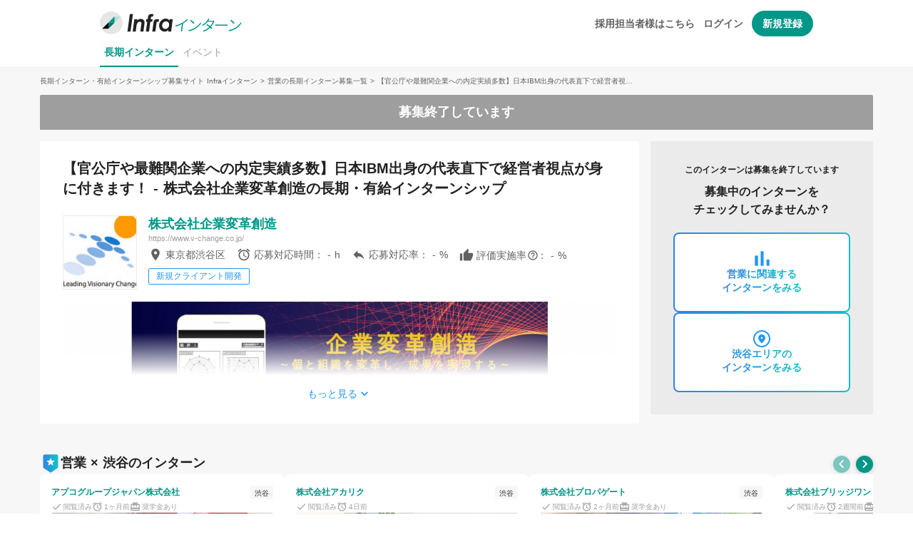

--- FILE ---
content_type: text/html; charset=UTF-8
request_url: https://www.in-fra.jp/long-internships/21989
body_size: 32063
content:
<!DOCTYPE html>
<html lang="ja">

<head prefix="og: http://ogp.me/ns# fb: http://ogp.me/ns/fb# article: http://ogp.me/ns/article#">
  <meta charset="utf-8">
    <title>株式会社企業変革創造 新規クライアント開発職の長期・有給インターンシップ - 【官公庁や最難関企業への内定実績多数】日本IBM出身の代表直下で経営者視点が身に付きます！ | Infraインターン</title>
  <meta http-equiv="X-UA-Compatible" content="IE=edge">
  <meta name="viewport" content="width=device-width, initial-scale=1, viewport-fit=cover, maximum-scale=1.0">
  <meta property="fb:app_id" content="1412068989120518">
  <meta name="apple-itunes-app" content="app-id=1359585558">
    <meta name="description" content="株式会社企業変革創造 新規クライアント開発のインターンシップ募集情報 「【官公庁や最難関企業への内定実績多数】日本IBM出身の代表直下で経営者視点が身に付きます！」。大学生が長期・有給インターン募集を探すならInfraインターンで探そう！">
  <meta property="og:title" content="【官公庁や最難関企業への内定実績多数】日本IBM出身の代表直下で経営者視点が身に付きます！ | 株式会社企業変革創造">
  <meta property="og:image" content="https://s3-ap-northeast-1.amazonaws.com/in-fra/company/cover_img/w7FHlivRWlENhqYEz4ZxeHawrCySiW17.png">
  <meta name="twitter:card" content="summary_large_image">
  <meta name="twitter:title" content="【官公庁や最難関企業への内定実績多数】日本IBM出身の代表直下で経営者視点が身に付きます！ | 株式会社企業変革創造">
  <meta name="twitter:description" content="◆組織コンサルティングの支援業務
経営層に対する提案のためのリサーチや分析、示唆だし、資料作成

◆学生向け人材評価サービス「就職力測定テスト」のマーケティング
学生向けのweb評価テストの年間マーケ">
  <meta name="twitter:image" content="https://s3-ap-northeast-1.amazonaws.com/in-fra/company/cover_img/w7FHlivRWlENhqYEz4ZxeHawrCySiW17.png">
  <link rel="canonical" href="https://www.in-fra.jp/long-internships/21989">
  
  <link rel="stylesheet" href="/css/original_icons/style.css">
  <link href="https://in-fra.freetls.fastly.net/assets/css/vendor.css?id=fc33ca1a06df593e19b9" rel="stylesheet">
  <link href="https://in-fra.freetls.fastly.net/assets/css/components.css?id=c17bbf34e49bd78f7385" rel="stylesheet">
  <link rel="shortcut icon" href="/favicon.ico">

    <script>
    dataLayer = [{
      'job_id': 21989
    }];
  </script>
  <script>
  (function(w,d,s,l,i){w[l]=w[l]||[];w[l].push({'gtm.start':
new Date().getTime(),event:'gtm.js'});var f=d.getElementsByTagName(s)[0],
j=d.createElement(s),dl=l!='dataLayer'?'&l='+l:'';j.async=true;j.src=
'https://www.googletagmanager.com/gtm.js?id='+i+dl;f.parentNode.insertBefore(j,f);
})(window,document,'script','dataLayer','GTM-MGFW44C');
</script>

  <script async src="https://www.googletagmanager.com/gtag/js?id=UA-47454572-4"></script>
<script>
  window.dataLayer = window.dataLayer || [];
  function gtag(){dataLayer.push(arguments);}
  gtag('js', new Date());

  
  gtag('config', 'UA-47454572-4');
</script>

    
    
      <script type="text/javascript">
            gtag("event", "abtest_detail_optionPhoto-A", {
        send_to: "G-W13EWPJJMP",
      });
          </script>
  
    <script type="text/javascript">
    // 項目入力完了イベントログ
    const sendGAEventLog = function (itemNumber) {
      gtag("event", "event_form_embedFormToDetails_4_" + itemNumber, {
        send_to: "G-W13EWPJJMP",
      })
    }
    // 項目入力エラーログ
    const sendGAErrorLog = function (itemNumber) {
      gtag("event", "event_detail-form_error_4_" + itemNumber, {
        send_to: "G-W13EWPJJMP",
      })
    }
          // フォーム種別のimpログを送信
      gtag("event", "imp_event_detail_step-by-step_4", {
        send_to: "G-W13EWPJJMP",
      });
      </script>
</head>

<body>

<input type="hidden" id="js-intern-search-url" value="https://www.in-fra.jp/long-internships">
<input type="hidden" id="js-ga4-id" value="G-W13EWPJJMP">


<noscript><iframe src="https://www.googletagmanager.com/ns.html?id=GTM-MGFW44C"
height="0" width="0" style="display:none;visibility:hidden"></iframe></noscript>


<div class="header">
    <div id="vue-header" class="header-inner">
    <div class="header-content">
      <div class="header-left">
        <a href="https://www.in-fra.jp/long-internship">
                      <img class="header-logo" src="https://in-fra.s3.ap-northeast-1.amazonaws.com/images/logo/logo_infra-intern.svg" alt="長期・有給インターンシップ情報を探すならInfraインターン">
                  </a>
      </div>
      <div id="vue-header-right"></div>
    </div>
          <ul class="header-category">
        <li><a class="header-category-item current" href="https://www.in-fra.jp">長期インターン</a></li>
        <li><a class="header-category-item" href="https://www.in-fra.jp/next/events?access_from=header-nav">イベント</a></li>
      </ul>
      </div>
</div>

<nav class="transparent">
    <div class="nav-wrapper clearfix">
      <div class="side-nav" id="mobile-side-nav">
                  <div class="drawer-section">
            <div class="drawer-heading">採用担当者様向け</div>
            <div class="drawer-item"><a href="https://www.in-fra.jp/pages/contact-for-corp" rel="nofollow" class="gtm_drawer-long-internship-corp-contact">長期インターン採用について</a></div>
            
          </div>
          <div class="drawer-account-section">
            <div class="drawer-item drawer-item-account-button js-send-click-event" data-cv="click_top_signUpBtn-header"><a href="https://www.in-fra.jp/next/auth/register" rel="nofollow">新規登録</a></div>
            <div class="drawer-item drawer-item-account-link"><a href="https://www.in-fra.jp/auth/login" rel="nofollow">ログイン</a></div>
          </div>
              </div>
    </div>
  </nav>




<div class="content-wrapper " id="app">
    <div id="js-fav-trigger" class="intern-detail-container  is-paused ">
    <div class="intern-detail">
      
              <div class="intern-detail-breadcrumbs-wrapper">
                      <ul class="breadcrumbs" itemscope itemtype="http://schema.org/BreadcrumbList">
  <li itemprop="itemListElement" itemscope itemtype="http://schema.org/ListItem">
    <a itemprop="item" href="https://www.in-fra.jp">
      <span itemprop="name">長期インターン・有給インターンシップ募集サイト Infraインターン</span>
    </a>&gt;&nbsp;
    <meta itemprop="position" content="1">
  </li>
      <li itemprop="itemListElement" itemscope itemtype="http://schema.org/ListItem">
      <a itemprop="item" href="https://www.in-fra.jp/long-internships/occupations/3">
        <span itemprop="name">営業の長期インターン募集一覧</span>
      </a>
      &gt;&nbsp;      <meta itemprop="position" content="2">
    </li>
      <li itemprop="itemListElement" itemscope itemtype="http://schema.org/ListItem">
      <a itemprop="item" href="https://www.in-fra.jp/long-internships/21989">
        <span itemprop="name">【官公庁や最難関企業への内定実績多数】日本IBM出身の代表直下で経営者視点が身に付きます！</span>
      </a>
            <meta itemprop="position" content="3">
    </li>
  </ul>
                  </div>
      
      
      <div class="alert-intern-detail-closed-status center-align" data-gtm="alert-danger">募集終了しています</div>


<div class="intern-detail-main card">
      <div class="intern-detail-main-show-more-btn" id="js-intern-detail-main-show-more-btn">
      <span class="js-send-click-event" data-cv="click_detail_moreBtn">もっと見る <i class="material-icons">expand_more</i></span>
    </div>
  
  <div class="intern-detail-mv">
    <div class="intern-detail-mv-title js-send-imp-event" data-iv="imp_detail_optionPhoto">
              <h1 class="intern-detail-mv-title-text">【官公庁や最難関企業への内定実績多数】日本IBM出身の代表直下で経営者視点が身に付きます！&nbsp;-&nbsp;株式会社企業変革創造の長期・有給インターンシップ</h1>
          </div>
  </div>
  <div class="intern-detail-main-inner">
    <div class="intern-detail-each-content-wrapper intern-detail-desc">
      <div class="intern-detail-desc-logo-wrapper">
        <div class="intern-detail-desc-logo">
          <a href="https://www.in-fra.jp/long-internships/companies/4969" target="_blank">
            <img class="intern-detail-desc-logo-img lazyload" data-src="https://in-fra.s3.ap-northeast-1.amazonaws.com/company/0km6VSb3kupEmozh2EZsyuO811Su9ZYZ.jpg" alt="株式会社企業変革創造 ロゴ画像">
          </a>
        </div>
      </div>
      <div class="intern-detail-desc-basics">
        <div class="intern-detail-name-url-wrapper">
          <h2 class="intern-detail-desc-name">株式会社企業変革創造</h2>
          <div class="intern-detail-desc-url"><a href="https://www.v-change.co.jp/" target="_blank">https://www.v-change.co.jp/</a></div>
        </div>
                  <div class="intern-detail-ward-response-wrapper">
            <div class="intern-detail-desc-ward">
              <i class="material-icons intern-detail-desc-basic-icon">location_on</i>東京都渋谷区
            </div>
            <div class="intern-detail-application-response-value">
              <i class="material-icons intern-detail-desc-basic-icon">alarm</i>応募対応時間： - <span>h</span>
            </div>
            <div class="intern-detail-application-response-value">
              <i class="material-icons intern-detail-desc-basic-icon">reply</i>応募対応率： - <span>%</span>
            </div>
            <div class="intern-detail-application-response-value evaluation-rate-tooltip">
              <i class="material-icons intern-detail-desc-basic-icon like-icon">thumb_up</i>評価実施率
              <i class="material-icons intern-detail-desc-basic-icon help-icon">
                help_outline
                <div class="tooltip-like-container">
                  <h5 class="tooltip-like-tilte">評価実施率とは？</h5>
                  <p class="tooltip-like-description">
                    長期インターンで受け入れた学生に対して、
                    <br>
                    インターン期間中の実績評価を実施した割合です。
                    <br>
                  </p>
                  
                  
                </div>
              </i>： - <span>%</span>
            </div>
          </div>
                          <div class="intern-detail-each-content-wrapper intern-detail-label">
            <span class="intern-detail-job-type-label">新規クライアント開発</span>
          </div>
              </div>
    </div>
    
    
    <img class="intern-detail-mv-img" src="https://s3-ap-northeast-1.amazonaws.com/in-fra/company/cover_img/w7FHlivRWlENhqYEz4ZxeHawrCySiW17.png" alt="株式会社企業変革創造の【官公庁や最難関企業への内定実績多数】日本IBM出身の代表直下で経営者視点が身に付きます！のカバー画像">

          <div class="intern-detail-each-content-wrapper intern-detail-conditions">
        <h2 class="intern-detail-conditions-title">
          <a href="https://www.in-fra.jp/long-internships/companies/4969" target="_blank">株式会社企業変革創造</a>のインターン勤務条件
        </h2>
                                        
          <li class="intern-detail-conditions-list-item ">
            最低3ヶ月から
                      </li>
                  
          <li class="intern-detail-conditions-list-item ">
            1日3時間から
                      </li>
                  
          <li class="intern-detail-conditions-list-item ">
            週2日から
                      </li>
                  
          <li class="intern-detail-conditions-list-item allowed">
            土日の出勤
                      </li>
        
                  <li class="intern-detail-conditions-list-item allowed">
            <div class="intern-detail-workable-remote ">
              一部リモート勤務
                          </div>
          </li>
                  <li class="intern-detail-conditions-list-item in-confirmation">
            <div class="intern-detail-workable-remote  in-confirmation ">
              海外からの勤務
                          </div>
          </li>
                <div class="js-send-imp-event" data-iv="imp_detail_workCond-1"></div>
      </div>

      <div class="intern-detail-each-content-wrapper intern-detail-skills">
        <h2 class="intern-detail-skills-title">必須経験と歓迎経験</h2>
                  <li class="intern-detail-skills-required">現在、大学1,2年生の方</li>
                  <li class="intern-detail-skills-required">素直で前向き、明るい性格の方</li>
                          <li class="intern-detail-skills-welcomed">将来、起業をしたい方</li>
                  <li class="intern-detail-skills-welcomed">論理的思考を養いたい方</li>
                  <li class="intern-detail-skills-welcomed">パソコン基礎スキルをお持ちの方(word、Excel)</li>
              </div>

      
      <div class="intern-detail-apply-area ">
        <div class="intern-detail-apply type02 clearfix">
          
                      <a href="javascript:void(0)" class="intern-detail-apply-btn is-disabled">
              <button>募集終了</button>
            </a>
          
          
                      <a href="javascript:void(0)" class="intern-detail-apply-like register-for-favorites" data-id="21989">
              <span class="add-remove-favorites">お気に入り追加</span>
              <i id="js-toggle-status" class="material-icons favorite-icon">favorite_border</i>
            </a>
                  </div>
      </div>
    
    <div class="intern-detail-each-content-wrapper">
      <h2 class="intern-detail-each-content-heading">株式会社企業変革創造ってどんな会社？</h2>
            <div class="intern-detail-each-content-company-info-item ">
        <h4 class="intern-detail-each-content-company-sub-heading">目指していること</h4>
        <p>【経営理念】<br />
<br />
我々の事業の目的と領域は「変革」です。<br />
近未来を踏まえた環境変化を的確に捉え、人と組織を軸に、新しい戦略を策定し、<br />
継続的に実行することで、新しい価値を創造することが当社の使命です。</p>
              </div>
                  <div class="intern-detail-each-content-company-info-item ">
        <h4 class="intern-detail-each-content-company-sub-heading">事業内容</h4>
        <p>【当社サービス】<br />
<br />
◆人材評価<br />
◆人材開発<br />
◆経営コンサルティング<br />
◆採用支援</p>
              </div>
                  <div class="intern-detail-each-content-company-info-item  additionally-display-link ">
        <h4 class="intern-detail-each-content-company-sub-heading">社風・風土</h4>
        <p>○人と組織の変革を通して経営をサポート！<br />
弊社では、個の能力、及びそれを最大限に発揮させる組織環境を独自のプログラムで可視化させ、そこで得た客観的データを基に経営環境の分析を行います。<br />
<br />
人と組織の変革を通じ、クライアントの経営生産性を高めることで、どんな経営環境でも勝ち残る、しなやかで強い企業体の実現をサポートしています。<br />
<br />
簡単に説明することが難しい業種ですが、実際に携わり、仕組みを理解していく中で学べることは実に多くあります。<br />
<br />
「人」「経営」「コンサル」。少しでも興味がわいた方、ぜひ一度弊社へお越し下さい！<br />
<br />
<br />
○先輩インターン生の高い就職実績！<br />
弊社でインターンを経験した学生達は、現在各方面の業界でその能力を発揮しています。<br />
弊社代表の藤田は、立教大学等で講師として教育機関にも精通、またこれまでに築いてきた実績は高く評価され、企業内にとどまらず各方面で活躍しています。<br />
<br />
そんな代表から、少数精鋭の弊社では直に指導を受けられる機会が多くあります。<br />
可能性を掴むチャンスにいち早く触れたい人にはオススメのインターンです。<br />
<br />
就職先実績：マッキンゼー、ボストンコンサルティンググループ、ゴールドマンサックス、CDI、三井物産、電通、博報堂、財務省、経済産業省、リクルート、SONY、東京電力、楽天　など。最難関企業へ人材を輩出！</p>
                  <label>
            <input type="checkbox" class="js-send-click-event" data-cv="click_detail_showMore-companyCulture"/>
            さらに表示
            <i class="material-icons expand-more-icon">expand_more</i>
          </label>
              </div>
          </div>

    <div class="intern-detail-each-content-wrapper intern-detail-task  additionally-display-link ">
      <h2 class="intern-detail-each-content-heading">このインターンですること</h2>
      <p>◆組織コンサルティングの支援業務<br />
経営層に対する提案のためのリサーチや分析、示唆だし、資料作成<br />
<br />
◆学生向け人材評価サービス「就職力測定テスト」のマーケティング<br />
学生向けのweb評価テストの年間マーケティング戦略の策定と目標管理及び施策実行まで、1サービスのマーケティング業務を全て担当いただきます。<br />
<br />
◆新規クライアント開発<br />
人材紹介サービスを中心とした、クライアント開発を行っていただきます。<br />
<br />
◆インターンチームの採用<br />
学生インターンの採用とチーム作りを担っていただきます。<br />
<br />
◆新規サービスの企画立案<br />
自社のリソース、主に人材の評価データを掛け合わせた新しいサービスの開発を行っていただきます。<br />
<br />
いずれかの業務を適正と志向性に合わせてアサインをいたします。<br />
<br />
【期待できること】<br />
<br />
◆社長直下で仕事をすることで、経営者視点での判断やモノの見方が身につきます。<br />
<br />
◆組織コンサルティングの支援業務の大半の顧客は社長・役員や部長などの経営層になります。経営層に対して、担当コンサルタントのヒアリング内容を基に、データ分析を行い課題の可視化、解決策をまとめ資料化をします。この一連の業務はまさにコンサルの仕事を経験することができます。<br />
<br />
◆1つ1つの仕事の裁量を大きく与えられる分、責任も大きい仕事になります。仕事を通して、モノゴトをとことん考え、やりきる力が身につきます。<br />
<br />
尚、学歴や経験などは不問です。<br />
まずはお気軽にお話をすることができればと思っています。お気軽にご応募ください。</p>
              <label>
          <input type="checkbox" class="js-send-click-event" data-cv="click_detail_showMore-content"/>
          さらに表示
          <i class="material-icons expand-more-icon">expand_more</i>
        </label>
          </div>

          <div class="prospective-employer-wrap">
        <div class="intern-detail-each-content-wrapper ">
          <h2 class="intern-detail-each-content-heading">
            <i class="material-icons domain-icon">domain</i>
            インターン卒業生の内定先
          </h2>
          <div class="prospective-employer-content">
            <p>マッキンゼー、ボストンコンサルティング、ゴールドマンサックス、CDI、三井物産、電通、博報堂、財務省、経済産業省、リクルート、SONY、東京電力、楽天</p>
                          
              <input type="checkbox" checked="checked">
                      </div>
        </div>
      </div>
    
    
    
    
    <div class="intern-detail-each-content-wrapper intern-detail-attainment">
    <h2 class="intern-detail-each-content-heading">このインターンで身につくスキル</h2>
    <ul class="clearfix">
              <li class="intern-detail-attainment-items">
          <span>社長直下で仕事をすることで、経営者視点での判断やモノの見方</span>
          <span class="intern-detail-attainment-items-star">
                          <i class=" oi-star_filled "></i>
                          <i class=" oi-star_filled "></i>
                          <i class=" oi-star_filled "></i>
                          <i class=" oi-star_filled "></i>
                          <i class=" oi-star_filled "></i>
                      </span>
        </li>
          </ul>
  </div>


  <div class="intern-detail-each-content-wrapper intern-detail-selecting">
    <h2 class="intern-detail-each-content-heading">インターン選考で重視すること</h2>
    <ul class="clearfix">
              <li class="intern-detail-selecting-items">
          起業意欲がある
        </li>
              <li class="intern-detail-selecting-items">
          積極的に取り組める
        </li>
              <li class="intern-detail-selecting-items">
          成長意欲がある
        </li>
          </ul>
  </div>









<div class="intern-detail-each-content-wrapper intern-detail-others">
  <h2 class="intern-detail-each-content-heading">その他のインターン条件</h2>
    <div class="intern-detail-others-list">
    <div class="intern-detail-others-list-label">給与</div>
    <div class="intern-detail-others-list-content">
      時給1,200円
    </div>
  </div>
      <div class="intern-detail-others-list">
      <div class="intern-detail-others-list-label">交通費</div>
      <div class="intern-detail-others-list-content">
        一日1,000円まで
      </div>
    </div>
    <div class="intern-detail-others-list">
    <div class="intern-detail-others-list-label">場所</div>
    <div class="intern-detail-others-list-content">
      東京都渋谷区恵比寿4-20-3恵比寿ガーデンプレイスタワー18F ※一部リモート可
    </div>
  </div>
  <div class="intern-detail-others-list">
    <div class="intern-detail-others-list-label">アクセス</div>
    <div class="intern-detail-others-list-content">
                        恵比寿駅 徒歩8分 /                  目黒駅 徒歩10分                   </div>
  </div>
  <div class="intern-detail-others-list">
    <div class="intern-detail-others-list-label">奨学金</div>
    <div class="intern-detail-others-list-content">
              3,000円&nbsp;
            <a href="/pages/lti-scholarship" class="note-for-scholarship" target="_blank" rel="nofollow">奨学金とは<i class="material-icons tiny note-for-scholarship-icon">help</i></a>
    </div>
  </div>
</div>

<div class="intern-detail-apply-area ">
  <div class="intern-detail-apply type02 clearfix">
    
          <a href="javascript:void(0)" class="intern-detail-apply-btn is-disabled stop-recruiting">
        <button>募集終了</button>
      </a>
    
    
          <a href="javascript:void(0)" class="intern-detail-apply-like register-for-favorites" data-id="21989">
        <span class="add-remove-favorites">お気に入り追加</span>
        <i id="js-toggle-status" class="material-icons favorite-icon">favorite_border</i>
      </a>
      </div>

      <div class="apply-flow-link-wrap">
      <a class="apply-flow-link guest" href="https://www.in-fra.jp/pages/lti-application-flow" target="_blank" rel="nofollow">
        応募後のフローを確認する <i class="material-icons tiny open-in-new">open_in_new</i>
      </a>
    </div>
  </div>
    
      </div>
</div>


      
                        <div class="intern-detail-closed-aside">
  <p>このインターンは募集を終了しています</p>
  <h3>募集中のインターンを<br>チェックしてみませんか？</h3>
  <ul class="intern-detail-closed-aside-occupation-and-area">
    <li class="js-send-imp-event" data-iv="imp_detail_sameJobListBtn">
      <a href="https://www.in-fra.jp/long-internships/occupations/3" class="js-send-click-event" data-cv="click_detail_sameJobListBtn" target="_blank">
        <i class="material-icons">bar_chart</i>
        <h4>
           
            営業に関連する<br>インターンをみる
                  </h4>
      </a>
    </li>
    <li class="js-send-imp-event" data-iv="imp_detail_sameAreaListBtn">
      <a href="https://www.in-fra.jp/long-internships/areas/1" target="_blank" class="js-send-click-event" data-cv="click_detail_sameAreaListBtn">
        <svg xmlns="http://www.w3.org/2000/svg" width="24" height="24" viewBox="0 0 24 24" fill="none">
          <g clip-path="url(#clip0)">
            <path d="M12 0C18.6274 0 24 5.37258 24 12C24 18.6274 18.6274 24 12 24C5.37258 24 0 18.6274 0 12C0 5.37258 5.37258 0 12 0ZM12 2C6.47715 2 2 6.47715 2 12C2 17.5228 6.47715 22 12 22C17.5228 22 22 17.5228 22 12C22 6.47715 17.5228 2 12 2Z" fill="#2196F3"/>
            <path d="M16.916 11.048C16.916 7.98226 14.581 6 12.001 6C9.42056 6 7.086 7.98226 7.086 11.048C7.086 13.0918 8.72 15.5173 12.001 18.3122C15.282 15.5173 16.916 13.0918 16.916 11.048ZM12.001 12.1561C11.276 12.1561 10.686 11.5651 10.686 10.8387C10.686 10.1123 11.276 9.5213 12.001 9.5213C12.726 9.5213 13.316 10.1123 13.316 10.8387C13.316 11.5651 12.726 12.1561 12.001 12.1561Z" fill="#2196F3"/>
          </g>
          <defs>
            <clipPath id="clip0">
              <rect width="24" height="24" fill="white"/>
            </clipPath>
          </defs>
        </svg>
        <h4>渋谷エリアの<br>インターンをみる</h4>
      </a>
    </li>
  </ul>
</div>
                  </div>

    
          <div class="intern-detail question_box_wrap">
        <div class="intern-detail-main card">
          <div class="intern-detail-main-inner">
            <div class="common-question-box-each-content-wrapper">
    <h2 class="common-question-box-each-content-heading">株式会社企業変革創造への質問</h2>
    
    <div class="common-question-box-list-wrapper">
            
                </div>

    
          <div class="common-question-box-question-promotion-wrapper">
        <img class="common-question-box-icon lazyload" data-src="https://in-fra.s3.ap-northeast-1.amazonaws.com/images/question_box/question_box_icon.jpg">
        <div class="message">株式会社企業変革創造は<br>学生からの質問を受け付けています！</div>
      </div>
    
    
          <div class="common-question-box-list-example">
        <span class="common-question-box-list-title"><b>質問の例：</b></span>
        <div class="common-question-box-list">
                      <div class="common-question-box-list-question">
              <img class="common-question-box-list-question-student-profile-img lazyload" data-src="https://in-fra.s3.ap-northeast-1.amazonaws.com/images/no_profile.jpg">
              <div class="common-question-box-right">
                <div class="common-question-box-list-question-student-info">◯◯大学 1年生</div>
                <span class="common-question-box-list-question-content">
                  Q.大学1年生で授業が忙しく平日の夕方と土日しか出勤できないのですが、御社でインターンさせて頂くことは可能でしょうか？
                </span>
              </div>
            </div>
            <div class="common-question-box-list-answer">
              <img class="common-question-box-list-answer-company-profile-img lazyload" data-src="https://in-fra.s3.ap-northeast-1.amazonaws.com/company/0km6VSb3kupEmozh2EZsyuO811Su9ZYZ.jpg">
              <span class="common-question-box-list-answer-content">
                週18時間前後の勤務時間が確保できそうであれば1年生のご応募も歓迎しておりますので、是非ご応募ください！
                <span class="common-question-box-list-example-caution">※これは回答例です。実際の企業からの回答ではありません。</span>
              </span>
            </div>
                  </div>
      </div>
    
          <div class="common-question-box-question-button-wrapper">
                  <button class="common-question-box-button modal-trigger" href="#js-open-question-register-modal">
            質問を投稿する
          </button>
          <div class="caution">質問を投稿するにはログインが必要です</div>
              </div>

      
      
      
              <div id="js-open-question-register-modal" class="modal common-question-register-modal">
          <div class="common-question-register-modal-content-header">
            <h4 class="title">質問するには会員登録が必要です</h4>
            <p class=read>既に会員登録済みの方はログインしてお進みください</p>
          </div>
          <div class="common-question-register-modal-content-body">
            <img class="common-question-register-modal-question-box-icon lazyload" data-src="https://in-fra.s3.ap-northeast-1.amazonaws.com/images/question_box/question_box_icon.jpg">
            <p class="common-question-register-modal-content-message">求人の応募前に確認したいことや不安なことを<br class="pcnone">直接聞いてみましょう。<br>匿名で質問することができます。</p>
            <div class="common-question-register-modal-btns-wrapper">
              <a href="https://www.in-fra.jp/auth/login?redirect_after_auth=/long-internships/21989" class="common-question-register-modal-login-link">
                ログイン
              </a>
              <a href="https://www.in-fra.jp/next/auth/register?redirect_after_auth=/long-internships/21989" class="common-question-register-modal-register-link">
                <button class="btn common-question-register-modal-register-btn">会員登録</button>
              </a>
            </div>
          </div>
        </div>
            </div>

          </div>
        </div>
      </div>
    
    
    

          <div class="intern-detail">
        <div class="recommend-categories-list js-send-imp-event">
  
  
  
  
      <div class="recommend-categories-wrapper">
      <div class="recommend-categories-header">
        <div class="recommend-categories-header-title js-send-imp-event" data-iv="imp_detail_closedPageRec-2">
          <img src="https://in-fra.s3.ap-northeast-1.amazonaws.com/images/icon/exclude.svg">
          <h3 class="company-name">営業 × 渋谷のインターン</h3>
        </div>
                  <div class="bottom-carousel-column-heading-nav">
            <div class="bottom-carousel-column-heading-arrow-left">
              <img class="intern-cards-prev" src="https://in-fra.s3.ap-northeast-1.amazonaws.com/images/icon/arrow_left.svg" alt="Arrow left icon">
            </div>
            <div class="bottom-carousel-column-heading-arrow-right">
              <img class="intern-cards-next" src="https://in-fra.s3.ap-northeast-1.amazonaws.com/images/icon/arrow_right.svg" alt="Arrow right icon">
            </div>
          </div>
              </div>
      <div class="recommend-categories-body">
        <div class="recommend-categories-carousel" id="recommend-categories-body-2">
                      <a href="https://www.in-fra.jp/long-internships/20021"
target="_blank"
class="js-card-link js-send-click-event intern-recommend-categories-card-wrapper"
  data-cv="click_detail_closedPageRec-2"
data-id="20021">
<div class="intern-recommend-categories-card">
    <div>
      <div class="intern-card-wrapper">
  <div class="company-name-area">
    <span class="company-name">アプコグループジャパン株式会社</span>
    <div class="area-name">
      <span> 
                  渋谷
              </span>
    </div>
  </div>

  <div class="under-company-name">  
          <div>
        <i class="material-icons">done</i><span>閲覧済み</span>
      </div>  
        <div >
      <i class="material-icons">alarm</i><span>1ヶ月前</span>
    </div>
          <div>
        <i class="material-icons">card_giftcard</i><span>奨学金あり</span>
      </div>  
      </div>

  
      
    <div class="title-area pattern-b">
      <img class="responsive-img image-company-banner" src="https://in-fra.s3.ap-northeast-1.amazonaws.com/intern/cover/MHzGEIqKs2DbqYRQchjjpPyEDdRSASf6.jpg" alt="株式会社企業変革創造の【営業未経験だけど興味がある人へ！】インフラ知識を武器に市場価値UP！「信頼」で勝負する訪問提案営業インターン - アプコグループジャパン株式会社の長期・有給インターンシップのカバー画像">
      <h2 class="intern-job-title">
        【営業未経験だけど興味がある人へ！】インフラ知識を武器に市場価値UP！「信頼」で勝負する訪問提案営業インターン - アプコグループジャパン株式会社の長期・有給インターンシップ
      </h2>
    </div>
    
</div>
    </div>
    <div>
              <div class="job-detail-wrapper" >
  <dl class="job-detail">
    <div class="job-detail-row box clearfix">
  <dt class="job-type">職種</dt>
  <dd class="job-type-detail">新事業立ち上げメンバー募集！オンラインでの調査・実地調査・データ収集・アポイント獲得など！</dd>
</div>
    <div class="job-detail-row box clearfix">
  <dt class="feature">特徴</dt>
  <dd class="feature-detail ">
    未経験者歓迎／1・2年生歓迎／外資系／ベンチャー／起業ノウハウが身に付く／インセンティブ/成果報酬あり／積極採用中／SDGsに貢献／志望動機不要／3年生歓迎／4年生歓迎
  </dd>
</div>
    <div class="job-detail-row box clearfix">
  <dt class="access">アクセス</dt>
  <dd class="access-detail">
                  <span class="each-access">渋谷駅 徒歩8分</span>
              <span class="each-access">神泉駅 徒歩5分</span>
            </dd>
</div>
    <div class="job-detail-row box clearfix">
  <dt class="industry">業界</dt>
  <dd class="industry-detail">
    VC/起業支援／コンサルティング／メーカー／メディア／広告／商社
  </dd>
</div>
    <div class="job-detail-row box clearfix">
  <dt class="working-conditions">
          勤務条件
      </dt>
  <dd class="working-conditions-detail">
            【必須】最低3ヶ月から／1日8時間から／週3日から
        <br />
                <span>【OK】土日出勤</span>
  </dd>
</div>
  </dl>
</div>
          </div>
  </div>
</a>

                      <a href="https://www.in-fra.jp/long-internships/26922"
target="_blank"
class="js-card-link js-send-click-event intern-recommend-categories-card-wrapper"
  data-cv="click_detail_closedPageRec-2"
data-id="26922">
<div class="intern-recommend-categories-card">
    <div>
      <div class="intern-card-wrapper">
  <div class="company-name-area">
    <span class="company-name">株式会社アカリク</span>
    <div class="area-name">
      <span> 
                  渋谷
              </span>
    </div>
  </div>

  <div class="under-company-name">  
          <div>
        <i class="material-icons">done</i><span>閲覧済み</span>
      </div>  
        <div >
      <i class="material-icons">alarm</i><span>4日前</span>
    </div>
      </div>

  
      
    <div class="title-area pattern-b">
      <img class="responsive-img image-company-banner" src="https://in-fra.s3.ap-northeast-1.amazonaws.com/intern/cover/qBNCaNUoqmShukyi3sPT48xUFygW8Ab1.jpg" alt="株式会社企業変革創造の【時給1300円〜】提案力×成果が&quot;ガクチカ&quot;になる。大学院生向け就活支援「アカリク」インサイドセールス募集のカバー画像">
      <h2 class="intern-job-title">
        【時給1300円〜】提案力×成果が&quot;ガクチカ&quot;になる。大学院生向け就活支援「アカリク」インサイドセールス募集
      </h2>
    </div>
    
</div>
    </div>
    <div>
              <div class="job-detail-wrapper" >
  <dl class="job-detail">
    <div class="job-detail-row box clearfix">
  <dt class="job-type">職種</dt>
  <dd class="job-type-detail">インサイドセールス</dd>
</div>
    <div class="job-detail-row box clearfix">
  <dt class="feature">特徴</dt>
  <dd class="feature-detail ">
    未経験者歓迎／ベンチャー／インセンティブ/成果報酬あり／高時給/高収入／積極採用中／志望動機不要／3年生歓迎／4年生歓迎
  </dd>
</div>
    <div class="job-detail-row box clearfix">
  <dt class="access">アクセス</dt>
  <dd class="access-detail">
                  <span class="each-access">渋谷駅 徒歩10分</span>
              <span class="each-access">表参道駅 徒歩10分</span>
            </dd>
</div>
    <div class="job-detail-row box clearfix">
  <dt class="industry">業界</dt>
  <dd class="industry-detail">
    人材
  </dd>
</div>
    <div class="job-detail-row box clearfix">
  <dt class="working-conditions">
          勤務条件
      </dt>
  <dd class="working-conditions-detail">
                  【応相談】最低2ヶ月から／1日3時間から／週3日から
        <br />
          <span>【NG】土日出勤</span>
  </dd>
</div>
  </dl>
</div>
          </div>
  </div>
</a>

                      <a href="https://www.in-fra.jp/long-internships/21355"
target="_blank"
class="js-card-link js-send-click-event intern-recommend-categories-card-wrapper"
  data-cv="click_detail_closedPageRec-2"
data-id="21355">
<div class="intern-recommend-categories-card">
    <div>
      <div class="intern-card-wrapper">
  <div class="company-name-area">
    <span class="company-name">株式会社プロパゲート</span>
    <div class="area-name">
      <span> 
                  渋谷
              </span>
    </div>
  </div>

  <div class="under-company-name">  
          <div>
        <i class="material-icons">done</i><span>閲覧済み</span>
      </div>  
        <div >
      <i class="material-icons">alarm</i><span>2ヶ月前</span>
    </div>
          <div>
        <i class="material-icons">card_giftcard</i><span>奨学金あり</span>
      </div>  
      </div>

  
      
    <div class="title-area pattern-b">
      <img class="responsive-img image-company-banner" src="https://in-fra.s3.ap-northeast-1.amazonaws.com/intern/cover/0WlHxNX80YaJoYuxD1rtTPHFy6NhTu8U.jpg" alt="株式会社企業変革創造の【未経験から学べる！月収60万超も多数在籍】コンサルティングスキルとマーケティング知識が身に付く営業長期インターン！ #Webマーケティング #生成AI #訪問営業・テレアポ無しのカバー画像">
      <h2 class="intern-job-title">
        【未経験から学べる！月収60万超も多数在籍】コンサルティングスキルとマーケティング知識が身に付く営業長期インターン！ #Webマーケティング #生成AI #訪問営業・テレアポ無し
      </h2>
    </div>
    
</div>
    </div>
    <div>
              <div class="job-detail-wrapper" >
  <dl class="job-detail">
    <div class="job-detail-row box clearfix">
  <dt class="job-type">職種</dt>
  <dd class="job-type-detail">BtoB営業（WEB制作/WEBマーケティング施策の提案営業）</dd>
</div>
    <div class="job-detail-row box clearfix">
  <dt class="feature">特徴</dt>
  <dd class="feature-detail ">
    週3日以下でもOK／未経験者歓迎／1・2年生歓迎／ベンチャー／社長直下／起業ノウハウが身に付く／インセンティブ/成果報酬あり／一部リモート可／女性にオススメ／週4日以上歓迎／志望動機不要／3年生歓迎／4年生歓迎
  </dd>
</div>
    <div class="job-detail-row box clearfix">
  <dt class="access">アクセス</dt>
  <dd class="access-detail">
                  <span class="each-access">渋谷駅 徒歩9分</span>
              <span class="each-access">表参道駅 徒歩9分</span>
            </dd>
</div>
    <div class="job-detail-row box clearfix">
  <dt class="industry">業界</dt>
  <dd class="industry-detail">
    IT／コンサルティング／メディア／広告
  </dd>
</div>
    <div class="job-detail-row box clearfix">
  <dt class="working-conditions">
          勤務条件
      </dt>
  <dd class="working-conditions-detail">
                  【応相談】最低6ヶ月から／1日6時間から／週3日から
        <br />
          <span>【OK】土日出勤</span>
  </dd>
</div>
  </dl>
</div>
          </div>
  </div>
</a>

                      <a href="https://www.in-fra.jp/long-internships/26296"
target="_blank"
class="js-card-link js-send-click-event intern-recommend-categories-card-wrapper"
  data-cv="click_detail_closedPageRec-2"
data-id="26296">
<div class="intern-recommend-categories-card">
    <div>
      <div class="intern-card-wrapper">
  <div class="company-name-area">
    <span class="company-name">株式会社ブリッジワン</span>
    <div class="area-name">
      <span> 
                  渋谷
              </span>
    </div>
  </div>

  <div class="under-company-name">  
          <div>
        <i class="material-icons">done</i><span>閲覧済み</span>
      </div>  
        <div >
      <i class="material-icons">alarm</i><span>2週間前</span>
    </div>
          <div>
        <i class="material-icons">card_giftcard</i><span>奨学金あり</span>
      </div>  
      </div>

  
      
    <div class="title-area pattern-b">
      <img class="responsive-img image-company-banner" src="https://in-fra.s3.ap-northeast-1.amazonaws.com/intern/cover/CzxORec3T9RGiNFBxCzuN0mReF7Lx4Gb.jpg" alt="株式会社企業変革創造の【就職活動無双したい！企業が欲しがる即戦力人材に】圧倒的な営業力で同級生と差をつけよう！のカバー画像">
      <h2 class="intern-job-title">
        【就職活動無双したい！企業が欲しがる即戦力人材に】圧倒的な営業力で同級生と差をつけよう！
      </h2>
    </div>
    
</div>
    </div>
    <div>
              <div class="job-detail-wrapper" >
  <dl class="job-detail">
    <div class="job-detail-row box clearfix">
  <dt class="job-type">職種</dt>
  <dd class="job-type-detail">営業</dd>
</div>
    <div class="job-detail-row box clearfix">
  <dt class="feature">特徴</dt>
  <dd class="feature-detail ">
    未経験者歓迎／ベンチャー／内定実績多数／インセンティブ/成果報酬あり／高時給/高収入／志望動機不要／3年生歓迎
  </dd>
</div>
    <div class="job-detail-row box clearfix">
  <dt class="access">アクセス</dt>
  <dd class="access-detail">
                  <span class="each-access">恵比寿駅 徒歩5分</span>
              <span class="each-access">渋谷駅 徒歩20分</span>
            </dd>
</div>
    <div class="job-detail-row box clearfix">
  <dt class="industry">業界</dt>
  <dd class="industry-detail">
    商社／人材／不動産／士業
  </dd>
</div>
    <div class="job-detail-row box clearfix">
  <dt class="working-conditions">
          勤務条件
      </dt>
  <dd class="working-conditions-detail">
            【必須】最低3ヶ月から
        <br />
                  【応相談】1日8時間から／週3日から
        <br />
          <span>【OK】土日出勤</span>
  </dd>
</div>
  </dl>
</div>
          </div>
  </div>
</a>

                      <a href="https://www.in-fra.jp/long-internships/23531"
target="_blank"
class="js-card-link js-send-click-event intern-recommend-categories-card-wrapper"
  data-cv="click_detail_closedPageRec-2"
data-id="23531">
<div class="intern-recommend-categories-card">
    <div>
      <div class="intern-card-wrapper">
  <div class="company-name-area">
    <span class="company-name">株式会社Kiwi</span>
    <div class="area-name">
      <span> 
                  渋谷
              </span>
    </div>
  </div>

  <div class="under-company-name">  
          <div>
        <i class="material-icons">done</i><span>閲覧済み</span>
      </div>  
        <div >
      <i class="material-icons">alarm</i><span>11ヶ月前</span>
    </div>
          <div>
        <i class="material-icons">card_giftcard</i><span>奨学金あり</span>
      </div>  
      </div>

  
      
    <div class="title-area pattern-b">
      <img class="responsive-img image-company-banner" src="https://in-fra.s3.ap-northeast-1.amazonaws.com/intern/cover/KK1h8eXR6nTtdWKJSeIzenmSrovz8oKq.jpg" alt="株式会社企業変革創造の【ビジネススキルがどんどん身につく】現在成長中のM&amp;A業界での300万の営業！＃新規事業＃未経験可＃インセンティブありのカバー画像">
      <h2 class="intern-job-title">
        【ビジネススキルがどんどん身につく】現在成長中のM&amp;A業界での300万の営業！＃新規事業＃未経験可＃インセンティブあり
      </h2>
    </div>
    
</div>
    </div>
    <div>
              <div class="job-detail-wrapper" >
  <dl class="job-detail">
    <div class="job-detail-row box clearfix">
  <dt class="job-type">職種</dt>
  <dd class="job-type-detail">営業マン</dd>
</div>
    <div class="job-detail-row box clearfix">
  <dt class="feature">特徴</dt>
  <dd class="feature-detail ">
    未経験者歓迎／1・2年生歓迎／新規事業立ち上げ／ベンチャー／内定実績多数／エリート社員／社長直下／起業ノウハウが身に付く／インセンティブ/成果報酬あり／土日だけでもOK／志望動機不要／3年生歓迎
  </dd>
</div>
    <div class="job-detail-row box clearfix">
  <dt class="access">アクセス</dt>
  <dd class="access-detail">
                  <span class="each-access">中目黒駅 徒歩3分</span>
              <span class="each-access">代官山駅 徒歩5分</span>
              <span class="each-access">恵比寿駅 徒歩10分</span>
            </dd>
</div>
    <div class="job-detail-row box clearfix">
  <dt class="industry">業界</dt>
  <dd class="industry-detail">
    VC/起業支援／コンサルティング／ファッション/アパレル／メーカー／広告／人材／不動産／食
  </dd>
</div>
    <div class="job-detail-row box clearfix">
  <dt class="working-conditions">
          勤務条件
      </dt>
  <dd class="working-conditions-detail">
                  【応相談】最低3ヶ月から／1日6時間から／週3日から
        <br />
          <span>【OK】土日出勤</span>
  </dd>
</div>
  </dl>
</div>
          </div>
  </div>
</a>

                      <a href="https://www.in-fra.jp/long-internships/26694"
target="_blank"
class="js-card-link js-send-click-event intern-recommend-categories-card-wrapper"
  data-cv="click_detail_closedPageRec-2"
data-id="26694">
<div class="intern-recommend-categories-card">
    <div>
      <div class="intern-card-wrapper">
  <div class="company-name-area">
    <span class="company-name">株式会社AIStep</span>
    <div class="area-name">
      <span> 
                  渋谷
              </span>
    </div>
  </div>

  <div class="under-company-name">  
          <div>
        <i class="material-icons">done</i><span>閲覧済み</span>
      </div>  
        <div >
      <i class="material-icons">alarm</i><span>1ヶ月前</span>
    </div>
          <div>
        <i class="material-icons">card_giftcard</i><span>奨学金あり</span>
      </div>  
      </div>

  
      
    <div class="title-area pattern-b">
      <img class="responsive-img image-company-banner" src="https://in-fra.s3.ap-northeast-1.amazonaws.com/intern/cover/pNYR64UNdIq91Wd7iZlYfD205RhaLV2u.jpg" alt="株式会社企業変革創造の【完全新規事業を任せます／圧倒的裁量権】ゼロから開拓するSNSマーケティング担当 長期インターン募集！  #インターン生から社長輩出 #土日勤務OK #一部リモート勤務可のカバー画像">
      <h2 class="intern-job-title">
        【完全新規事業を任せます／圧倒的裁量権】ゼロから開拓するSNSマーケティング担当 長期インターン募集！  #インターン生から社長輩出 #土日勤務OK #一部リモート勤務可
      </h2>
    </div>
    
</div>
    </div>
    <div>
              <div class="job-detail-wrapper" >
  <dl class="job-detail">
    <div class="job-detail-row box clearfix">
  <dt class="job-type">職種</dt>
  <dd class="job-type-detail">個人向けのコンサルティングセールス / 法人向けのインサイドセールス(経験積んだ後はフィールドセールスも可能)</dd>
</div>
    <div class="job-detail-row box clearfix">
  <dt class="feature">特徴</dt>
  <dd class="feature-detail ">
    未経験者歓迎／1・2年生歓迎／新規事業立ち上げ／ベンチャー／内定実績多数／社長直下／起業ノウハウが身に付く／インセンティブ/成果報酬あり／積極採用中
  </dd>
</div>
    <div class="job-detail-row box clearfix">
  <dt class="access">アクセス</dt>
  <dd class="access-detail">
                  <span class="each-access">渋谷駅 徒歩3分</span>
            </dd>
</div>
    <div class="job-detail-row box clearfix">
  <dt class="industry">業界</dt>
  <dd class="industry-detail">
    IT／VC/起業支援／コンサルティング／教育
  </dd>
</div>
    <div class="job-detail-row box clearfix">
  <dt class="working-conditions">
          勤務条件
      </dt>
  <dd class="working-conditions-detail">
                  【応相談】最低3ヶ月から／1日3時間から／週3日から
        <br />
          <span>【OK】土日出勤</span>
  </dd>
</div>
  </dl>
</div>
          </div>
  </div>
</a>

                      <a href="https://www.in-fra.jp/long-internships/22256"
target="_blank"
class="js-card-link js-send-click-event intern-recommend-categories-card-wrapper"
  data-cv="click_detail_closedPageRec-2"
data-id="22256">
<div class="intern-recommend-categories-card">
    <div>
      <div class="intern-card-wrapper">
  <div class="company-name-area">
    <span class="company-name">株式会社ベクトル</span>
    <div class="area-name">
      <span> 
                  渋谷
              </span>
    </div>
  </div>

  <div class="under-company-name">  
          <div>
        <i class="material-icons">done</i><span>閲覧済み</span>
      </div>  
        <div >
      <i class="material-icons">alarm</i><span>2週間前</span>
    </div>
          <div>
        <i class="material-icons">card_giftcard</i><span>奨学金あり</span>
      </div>  
      </div>

  
      
    <div class="title-area pattern-b">
      <img class="responsive-img image-company-banner" src="https://in-fra.s3.ap-northeast-1.amazonaws.com/intern/cover/jafAIwggXIcmRrsH7NDQzqckwFs8No2n.jpg" alt="株式会社企業変革創造の【営業のプロと働く】アポ獲得から商談まで！コミュ力と提案力を実践で身につける長期インターンシップ！のカバー画像">
      <h2 class="intern-job-title">
        【営業のプロと働く】アポ獲得から商談まで！コミュ力と提案力を実践で身につける長期インターンシップ！
      </h2>
    </div>
    
</div>
    </div>
    <div>
              <div class="job-detail-wrapper" >
  <dl class="job-detail">
    <div class="job-detail-row box clearfix">
  <dt class="job-type">職種</dt>
  <dd class="job-type-detail">営業</dd>
</div>
    <div class="job-detail-row box clearfix">
  <dt class="feature">特徴</dt>
  <dd class="feature-detail ">
    週3日以下でもOK／未経験者歓迎／1・2年生歓迎／新規事業立ち上げ／ベンチャー／内定実績多数／社長直下／起業ノウハウが身に付く／インセンティブ/成果報酬あり／志望動機不要
  </dd>
</div>
    <div class="job-detail-row box clearfix">
  <dt class="access">アクセス</dt>
  <dd class="access-detail">
                  <span class="each-access">赤坂見附駅 徒歩10分</span>
              <span class="each-access">青山一丁目駅 徒歩10分</span>
              <span class="each-access">赤坂駅 徒歩9分</span>
              <span class="each-access">浜松町駅 徒歩5分</span>
              <span class="each-access">大門駅 徒歩4分</span>
            </dd>
</div>
    <div class="job-detail-row box clearfix">
  <dt class="industry">業界</dt>
  <dd class="industry-detail">
    IT／コンサルティング／メディア／広告／医療
  </dd>
</div>
    <div class="job-detail-row box clearfix">
  <dt class="working-conditions">
          勤務条件
      </dt>
  <dd class="working-conditions-detail">
                  【応相談】最低3ヶ月から／1日3時間から／週3日から
        <br />
          <span>【OK】土日出勤</span>
  </dd>
</div>
  </dl>
</div>
          </div>
  </div>
</a>

                      <a href="https://www.in-fra.jp/long-internships/26954"
target="_blank"
class="js-card-link js-send-click-event intern-recommend-categories-card-wrapper"
  data-cv="click_detail_closedPageRec-2"
data-id="26954">
<div class="intern-recommend-categories-card">
    <div>
      <div class="intern-card-wrapper">
  <div class="company-name-area">
    <span class="company-name">株式会社メディアエイド</span>
    <div class="area-name">
      <span> 
                  渋谷
              </span>
    </div>
  </div>

  <div class="under-company-name">  
          <div>
        <i class="material-icons">done</i><span>閲覧済み</span>
      </div>  
        <div >
      <i class="material-icons">alarm</i><span>2週間前</span>
    </div>
          <div>
        <i class="material-icons">card_giftcard</i><span>奨学金あり</span>
      </div>  
      </div>

  
      
    <div class="title-area pattern-b">
      <img class="responsive-img image-company-banner" src="https://in-fra.s3.ap-northeast-1.amazonaws.com/intern/cover/ZgB3lwm2OKiwHkSuXko8ERf6FKH7iGpq.jpg" alt="株式会社企業変革創造の【190名突破のSNS最大手ベンチャー】インフルエンサーを目指す方のスクール提案営業インターンのカバー画像">
      <h2 class="intern-job-title">
        【190名突破のSNS最大手ベンチャー】インフルエンサーを目指す方のスクール提案営業インターン
      </h2>
    </div>
    
</div>
    </div>
    <div>
              <div class="job-detail-wrapper" >
  <dl class="job-detail">
    <div class="job-detail-row box clearfix">
  <dt class="job-type">職種</dt>
  <dd class="job-type-detail">タレント事業本部では自社サービス「SONOMAMA」を展開。SNSに関するスクー ル運営をしており、個人からインフルエンサーにな</dd>
</div>
    <div class="job-detail-row box clearfix">
  <dt class="feature">特徴</dt>
  <dd class="feature-detail ">
    週3日以下でもOK／未経験者歓迎／1・2年生歓迎／ベンチャー／内定実績多数／インセンティブ/成果報酬あり／積極採用中／志望動機不要
  </dd>
</div>
    <div class="job-detail-row box clearfix">
  <dt class="access">アクセス</dt>
  <dd class="access-detail">
                  <span class="each-access">恵比寿駅 徒歩10分</span>
            </dd>
</div>
    <div class="job-detail-row box clearfix">
  <dt class="industry">業界</dt>
  <dd class="industry-detail">
    メディア／広告
  </dd>
</div>
    <div class="job-detail-row box clearfix">
  <dt class="working-conditions">
          勤務条件
      </dt>
  <dd class="working-conditions-detail">
            【必須】最低12ヶ月から／1日3時間から／週2日から
        <br />
                <span>【NG】土日出勤</span>
  </dd>
</div>
  </dl>
</div>
          </div>
  </div>
</a>

                      <a href="https://www.in-fra.jp/long-internships/26560"
target="_blank"
class="js-card-link js-send-click-event intern-recommend-categories-card-wrapper"
  data-cv="click_detail_closedPageRec-2"
data-id="26560">
<div class="intern-recommend-categories-card">
    <div>
      <div class="intern-card-wrapper">
  <div class="company-name-area">
    <span class="company-name">株式会社メディアエイド</span>
    <div class="area-name">
      <span> 
                  渋谷
              </span>
    </div>
  </div>

  <div class="under-company-name">  
          <div>
        <i class="material-icons">done</i><span>閲覧済み</span>
      </div>  
        <div >
      <i class="material-icons">alarm</i><span>2週間前</span>
    </div>
          <div>
        <i class="material-icons">card_giftcard</i><span>奨学金あり</span>
      </div>  
      </div>

  
      
    <div class="title-area pattern-b">
      <img class="responsive-img image-company-banner" src="https://in-fra.s3.ap-northeast-1.amazonaws.com/intern/cover/GQ02Gumw91lHZJuINKI4dHsSJMtAlBpT.jpg" alt="株式会社企業変革創造の【SNS運用最大手/インターン17名在籍】SNS広告・アカウント運用代行の提案営業インターンのカバー画像">
      <h2 class="intern-job-title">
        【SNS運用最大手/インターン17名在籍】SNS広告・アカウント運用代行の提案営業インターン
      </h2>
    </div>
    
</div>
    </div>
    <div>
              <div class="job-detail-wrapper" >
  <dl class="job-detail">
    <div class="job-detail-row box clearfix">
  <dt class="job-type">職種</dt>
  <dd class="job-type-detail">大手企業に対してSNS広告・アカウント運用代行の導入提案営業（インサイドセールス）</dd>
</div>
    <div class="job-detail-row box clearfix">
  <dt class="feature">特徴</dt>
  <dd class="feature-detail ">
    週3日以下でもOK／未経験者歓迎／1・2年生歓迎／新規事業立ち上げ／ベンチャー／内定実績多数／インセンティブ/成果報酬あり／積極採用中／志望動機不要
  </dd>
</div>
    <div class="job-detail-row box clearfix">
  <dt class="access">アクセス</dt>
  <dd class="access-detail">
                  <span class="each-access">恵比寿駅 徒歩10分</span>
            </dd>
</div>
    <div class="job-detail-row box clearfix">
  <dt class="industry">業界</dt>
  <dd class="industry-detail">
    メディア／広告
  </dd>
</div>
    <div class="job-detail-row box clearfix">
  <dt class="working-conditions">
          勤務条件
      </dt>
  <dd class="working-conditions-detail">
            【必須】1日3時間から／週2日から
        <br />
                  【応相談】最低12ヶ月から
        <br />
          <span>【NG】土日出勤</span>
  </dd>
</div>
  </dl>
</div>
          </div>
  </div>
</a>

                      <a href="https://www.in-fra.jp/long-internships/23618"
target="_blank"
class="js-card-link js-send-click-event intern-recommend-categories-card-wrapper"
  data-cv="click_detail_closedPageRec-2"
data-id="23618">
<div class="intern-recommend-categories-card">
    <div>
      <div class="intern-card-wrapper">
  <div class="company-name-area">
    <span class="company-name">株式会社BIOD</span>
    <div class="area-name">
      <span> 
                  渋谷
              </span>
    </div>
  </div>

  <div class="under-company-name">  
          <div>
        <i class="material-icons">done</i><span>閲覧済み</span>
      </div>  
        <div >
      <i class="material-icons">alarm</i><span>1ヶ月前</span>
    </div>
          <div>
        <i class="material-icons">card_giftcard</i><span>奨学金あり</span>
      </div>  
      </div>

  
      
    <div class="title-area pattern-b">
      <img class="responsive-img image-company-banner" src="https://s3-ap-northeast-1.amazonaws.com/in-fra/company/cover_img/7K7MaR9SpRzJjvpkKiffDkWo8Fx0lxxL.jpg" alt="株式会社企業変革創造の【何よりも稼ぎたい人歓迎！21時まで勤務可】事業拡大中の企業で社会人顔負けの一流のスキルを身に付けよう！最大月50万円まで目指せるインターンのカバー画像">
      <h2 class="intern-job-title">
        【何よりも稼ぎたい人歓迎！21時まで勤務可】事業拡大中の企業で社会人顔負けの一流のスキルを身に付けよう！最大月50万円まで目指せるインターン
      </h2>
    </div>
    
</div>
    </div>
    <div>
              <div class="job-detail-wrapper" >
  <dl class="job-detail">
    <div class="job-detail-row box clearfix">
  <dt class="job-type">職種</dt>
  <dd class="job-type-detail">商談のアポイント獲得/企業情報収集,競合情報収集/仮説提案/商品やサービスの説明,クロージング/担当クライアントの課題解決</dd>
</div>
    <div class="job-detail-row box clearfix">
  <dt class="feature">特徴</dt>
  <dd class="feature-detail ">
    未経験者歓迎／1・2年生歓迎／新規事業立ち上げ／ベンチャー／内定実績多数／社長直下／起業ノウハウが身に付く／インセンティブ/成果報酬あり／積極採用中／週4日以上歓迎／志望動機不要／3年生歓迎／4年生歓迎
  </dd>
</div>
    <div class="job-detail-row box clearfix">
  <dt class="access">アクセス</dt>
  <dd class="access-detail">
                  <span class="each-access">恵比寿駅 徒歩7分</span>
            </dd>
</div>
    <div class="job-detail-row box clearfix">
  <dt class="industry">業界</dt>
  <dd class="industry-detail">
    IT／コンサルティング／広告
  </dd>
</div>
    <div class="job-detail-row box clearfix">
  <dt class="working-conditions">
          勤務条件
      </dt>
  <dd class="working-conditions-detail">
                  【応相談】最低4ヶ月から／1日5時間から／週3日から
        <br />
          <span>【OK】土日出勤</span>
  </dd>
</div>
  </dl>
</div>
          </div>
  </div>
</a>

                  </div>
      </div>
    </div>
  
  
  
      <div class="recommend-categories-wrapper">
      <div class="recommend-categories-header">
        <div class="recommend-categories-header-title js-send-imp-event" data-iv="imp_detail_closedPageRec-3">
          <img src="https://in-fra.s3.ap-northeast-1.amazonaws.com/images/icon/exclude.svg">
          <h3 class="company-name">営業 × フルリモートのインターン</h3>
        </div>
                  <div class="bottom-carousel-column-heading-nav">
            <div class="bottom-carousel-column-heading-arrow-left">
              <img class="intern-cards-prev" src="https://in-fra.s3.ap-northeast-1.amazonaws.com/images/icon/arrow_left.svg" alt="Arrow left icon">
            </div>
            <div class="bottom-carousel-column-heading-arrow-right">
              <img class="intern-cards-next" src="https://in-fra.s3.ap-northeast-1.amazonaws.com/images/icon/arrow_right.svg" alt="Arrow right icon">
            </div>
          </div>
              </div>
      <div class="recommend-categories-body">
        <div class="recommend-categories-carousel" id="recommend-categories-body-3">
                      <a href="https://www.in-fra.jp/long-internships/27057"
target="_blank"
class="js-card-link js-send-click-event intern-recommend-categories-card-wrapper"
  data-cv="click_detail_closedPageRec-3"
data-id="27057">
<div class="intern-recommend-categories-card">
    <div>
      <div class="intern-card-wrapper">
  <div class="company-name-area">
    <span class="company-name">株式会社エドリッジ</span>
    <div class="area-name">
      <span> 
                  東京・丸の内
              </span>
    </div>
  </div>

  <div class="under-company-name">  
          <div>
        <i class="material-icons">done</i><span>閲覧済み</span>
      </div>  
        <div >
      <i class="material-icons">alarm</i><span>1日前</span>
    </div>
      </div>

  
      
    <div class="title-area pattern-b">
      <img class="responsive-img image-company-banner" src="https://in-fra.s3.ap-northeast-1.amazonaws.com/intern/cover/l8uak2RsnQUppTfvg886iybVVvu0RcTj.jpg" alt="株式会社企業変革創造の【実践型】BtoB新規開拓×提案営業｜KPI設計まで学べる営業インターンのカバー画像">
      <h2 class="intern-job-title">
        【実践型】BtoB新規開拓×提案営業｜KPI設計まで学べる営業インターン
      </h2>
    </div>
    
</div>
    </div>
    <div>
              <div class="job-detail-wrapper" >
  <dl class="job-detail">
    <div class="job-detail-row box clearfix">
  <dt class="job-type">職種</dt>
  <dd class="job-type-detail">人材サービスのBtoB法人営業インターンです。企業リサーチからアプローチ、商談設定、課題整理・提案、契約後の案件推進まで一気通貫</dd>
</div>
    <div class="job-detail-row box clearfix">
  <dt class="feature">特徴</dt>
  <dd class="feature-detail ">
    週3日以下でもOK／未経験者歓迎／1・2年生歓迎／ベンチャー／起業ノウハウが身に付く／高時給/高収入／一部リモート可／フルリモート可／志望動機不要
  </dd>
</div>
    <div class="job-detail-row box clearfix">
  <dt class="access">アクセス</dt>
  <dd class="access-detail">
                  <span class="each-access">東京メトロ半蔵門線「錦糸町駅」4番出口駅 徒歩3分</span>
              <span class="each-access">JR総武線「錦糸町駅」北口駅 徒歩5分</span>
            </dd>
</div>
    <div class="job-detail-row box clearfix">
  <dt class="industry">業界</dt>
  <dd class="industry-detail">
    IT／コンサルティング
  </dd>
</div>
    <div class="job-detail-row box clearfix">
  <dt class="working-conditions">
          勤務条件
      </dt>
  <dd class="working-conditions-detail">
                  【応相談】最低6ヶ月から／1日4時間から／週4日から
        <br />
          <span>【NG】土日出勤</span>
  </dd>
</div>
  </dl>
</div>
          </div>
  </div>
</a>

                      <a href="https://www.in-fra.jp/long-internships/26854"
target="_blank"
class="js-card-link js-send-click-event intern-recommend-categories-card-wrapper"
  data-cv="click_detail_closedPageRec-3"
data-id="26854">
<div class="intern-recommend-categories-card">
    <div>
      <div class="intern-card-wrapper">
  <div class="company-name-area">
    <span class="company-name">イーズ合同会社</span>
    <div class="area-name">
      <span> 
                  その他（都内）
              </span>
    </div>
  </div>

  <div class="under-company-name">  
          <div>
        <i class="material-icons">done</i><span>閲覧済み</span>
      </div>  
        <div >
      <i class="material-icons">alarm</i><span>1ヶ月前</span>
    </div>
          <div>
        <i class="material-icons">card_giftcard</i><span>奨学金あり</span>
      </div>  
      </div>

  
      
    <div class="title-area pattern-b">
      <img class="responsive-img image-company-banner" src="https://s3-ap-northeast-1.amazonaws.com/in-fra/company/cover_img/vqJFSHqabrjxBQpV5qbhQEofcmZwwN3Q.png" alt="株式会社企業変革創造の【フルリモート可】SES営業インターン募集／インセンティブ制度あり！のカバー画像">
      <h2 class="intern-job-title">
        【フルリモート可】SES営業インターン募集／インセンティブ制度あり！
      </h2>
    </div>
    
</div>
    </div>
    <div>
              <div class="job-detail-wrapper" >
  <dl class="job-detail">
    <div class="job-detail-row box clearfix">
  <dt class="job-type">職種</dt>
  <dd class="job-type-detail">SES、エンジニア営業</dd>
</div>
    <div class="job-detail-row box clearfix">
  <dt class="feature">特徴</dt>
  <dd class="feature-detail ">
    週3日以下でもOK／未経験者歓迎／理系学生にオススメ／インセンティブ/成果報酬あり／留学生歓迎／高時給/高収入／一部リモート可／女性にオススメ／フルリモート可
  </dd>
</div>
    <div class="job-detail-row box clearfix">
  <dt class="access">アクセス</dt>
  <dd class="access-detail">
                  <span class="each-access">木場駅 徒歩4分</span>
            </dd>
</div>
    <div class="job-detail-row box clearfix">
  <dt class="industry">業界</dt>
  <dd class="industry-detail">
    IT
  </dd>
</div>
    <div class="job-detail-row box clearfix">
  <dt class="working-conditions">
          勤務条件
      </dt>
  <dd class="working-conditions-detail">
                  【応相談】最低6ヶ月から／1日5時間から／週3日から
        <br />
          <span>【NG】土日出勤</span>
  </dd>
</div>
  </dl>
</div>
          </div>
  </div>
</a>

                      <a href="https://www.in-fra.jp/long-internships/27194"
target="_blank"
class="js-card-link js-send-click-event intern-recommend-categories-card-wrapper"
  data-cv="click_detail_closedPageRec-3"
data-id="27194">
<div class="intern-recommend-categories-card">
    <div>
      <div class="intern-card-wrapper">
  <div class="company-name-area">
    <span class="company-name">Wonders Inc.</span>
    <div class="area-name">
      <span> 
                  その他（都内）
              </span>
    </div>
  </div>

  <div class="under-company-name">  
          <div>
        <i class="material-icons">done</i><span>閲覧済み</span>
      </div>  
        <div >
      <i class="material-icons">alarm</i><span>2日前</span>
    </div>
      </div>

  
      
    <div class="title-area pattern-b">
      <img class="responsive-img image-company-banner" src="https://s3-ap-northeast-1.amazonaws.com/in-fra/company/cover_img/0I5gMwTZCh8txsgg0DphOx4MfeYDmGK5.jpg" alt="株式会社企業変革創造の【完全在宅】全国どこでも応募◎！HR領域×採用支援長期インターンのカバー画像">
      <h2 class="intern-job-title">
        【完全在宅】全国どこでも応募◎！HR領域×採用支援長期インターン
      </h2>
    </div>
    
</div>
    </div>
    <div>
              <div class="job-detail-wrapper" >
  <dl class="job-detail">
    <div class="job-detail-row box clearfix">
  <dt class="job-type">職種</dt>
  <dd class="job-type-detail">法人営業 / 採用支援 / テレフォンアポイントメント/ インサイドセールス</dd>
</div>
    <div class="job-detail-row box clearfix">
  <dt class="feature">特徴</dt>
  <dd class="feature-detail ">
    週3日以下でもOK／未経験者歓迎／1・2年生歓迎／ベンチャー／社長直下／一部リモート可／フルリモート可／志望動機不要／4年生歓迎
  </dd>
</div>
    <div class="job-detail-row box clearfix">
  <dt class="access">アクセス</dt>
  <dd class="access-detail">
                  <span class="each-access">虎ノ門駅 徒歩3分</span>
            </dd>
</div>
    <div class="job-detail-row box clearfix">
  <dt class="industry">業界</dt>
  <dd class="industry-detail">
    メディア／広告／人材／不動産／旅行/レジャー/エンタメ
  </dd>
</div>
    <div class="job-detail-row box clearfix">
  <dt class="working-conditions">
          勤務条件
      </dt>
  <dd class="working-conditions-detail">
            【必須】最低3ヶ月から
        <br />
                  【応相談】1日4時間から／週2日から
        <br />
          <span>【NG】土日出勤</span>
  </dd>
</div>
  </dl>
</div>
          </div>
  </div>
</a>

                      <a href="https://www.in-fra.jp/long-internships/27186"
target="_blank"
class="js-card-link js-send-click-event intern-recommend-categories-card-wrapper"
  data-cv="click_detail_closedPageRec-3"
data-id="27186">
<div class="intern-recommend-categories-card">
    <div>
      <div class="intern-card-wrapper">
  <div class="company-name-area">
    <span class="company-name">株式会社AIMY</span>
    <div class="area-name">
      <span> 
                  神奈川県
              </span>
    </div>
  </div>

  <div class="under-company-name">  
          <div>
        <i class="material-icons">done</i><span>閲覧済み</span>
      </div>  
        <div >
      <i class="material-icons">alarm</i><span>4日前</span>
    </div>
          <div>
        <i class="material-icons">card_giftcard</i><span>奨学金あり</span>
      </div>  
      </div>

  
      
    <div class="title-area pattern-b">
      <img class="responsive-img image-company-banner" src="https://in-fra.s3.ap-northeast-1.amazonaws.com/intern/cover/ShN3Z76jZMlgdlZUkl8Q2IZhgf4sxVe6.jpg" alt="株式会社企業変革創造の【春休み・学生大募集！】完全オンライン×成果報酬あり SNS・YouTubeマーケを学びながら“就活に強い営業力”が身につく長期インターンのカバー画像">
      <h2 class="intern-job-title">
        【春休み・学生大募集！】完全オンライン×成果報酬あり SNS・YouTubeマーケを学びながら“就活に強い営業力”が身につく長期インターン
      </h2>
    </div>
    
</div>
    </div>
    <div>
              <div class="job-detail-wrapper" >
  <dl class="job-detail">
    <div class="job-detail-row box clearfix">
  <dt class="job-type">職種</dt>
  <dd class="job-type-detail">営業インターン生</dd>
</div>
    <div class="job-detail-row box clearfix">
  <dt class="feature">特徴</dt>
  <dd class="feature-detail ">
    1ヶ月からOK／未経験者歓迎／1・2年生歓迎／ベンチャー／内定実績多数／社長直下／フルリモート可／志望動機不要／3年生歓迎／4年生歓迎
  </dd>
</div>
    <div class="job-detail-row box clearfix">
  <dt class="access">アクセス</dt>
  <dd class="access-detail">
                  <span class="each-access">武蔵小杉駅 徒歩8分</span>
              <span class="each-access">新丸子駅 徒歩10分</span>
            </dd>
</div>
    <div class="job-detail-row box clearfix">
  <dt class="industry">業界</dt>
  <dd class="industry-detail">
    コンサルティング／メディア／広告／商社
  </dd>
</div>
    <div class="job-detail-row box clearfix">
  <dt class="working-conditions">
          勤務条件
      </dt>
  <dd class="working-conditions-detail">
            【必須】最低1ヶ月から／1日3時間から／週1日から
        <br />
                <span>【NG】土日出勤</span>
  </dd>
</div>
  </dl>
</div>
          </div>
  </div>
</a>

                      <a href="https://www.in-fra.jp/long-internships/27174"
target="_blank"
class="js-card-link js-send-click-event intern-recommend-categories-card-wrapper"
  data-cv="click_detail_closedPageRec-3"
data-id="27174">
<div class="intern-recommend-categories-card">
    <div>
      <div class="intern-card-wrapper">
  <div class="company-name-area">
    <span class="company-name">株式会社Fixx</span>
    <div class="area-name">
      <span> 
                  新宿
              </span>
    </div>
  </div>

  <div class="under-company-name">  
          <div>
        <i class="material-icons">done</i><span>閲覧済み</span>
      </div>  
        <div >
      <i class="material-icons">alarm</i><span>6日前</span>
    </div>
      </div>

  
      
    <div class="title-area pattern-b">
      <img class="responsive-img image-company-banner" src="https://in-fra.s3.ap-northeast-1.amazonaws.com/intern/cover/Cv5vTRVtcv0BxYaGKfK7oEUjLJXprU2l.jpg" alt="株式会社企業変革創造の営業｜社長直下【自動車整備ベンチャー】のカバー画像">
      <h2 class="intern-job-title">
        営業｜社長直下【自動車整備ベンチャー】
      </h2>
    </div>
    
</div>
    </div>
    <div>
              <div class="job-detail-wrapper" >
  <dl class="job-detail">
    <div class="job-detail-row box clearfix">
  <dt class="job-type">職種</dt>
  <dd class="job-type-detail">自動車整備事業の法人営業</dd>
</div>
    <div class="job-detail-row box clearfix">
  <dt class="feature">特徴</dt>
  <dd class="feature-detail ">
    1・2年生歓迎／新規事業立ち上げ／ベンチャー／社長直下／起業ノウハウが身に付く／高時給/高収入／一部リモート可／積極採用中／フルリモート可／志望動機不要
  </dd>
</div>
    <div class="job-detail-row box clearfix">
  <dt class="access">アクセス</dt>
  <dd class="access-detail">
                  <span class="each-access">都営大江戸線 都庁前駅 徒歩1分</span>
              <span class="each-access">丸の内線 西新宿駅 徒歩4分</span>
              <span class="each-access">JR 新宿駅駅 徒歩8分</span>
            </dd>
</div>
    <div class="job-detail-row box clearfix">
  <dt class="industry">業界</dt>
  <dd class="industry-detail">
    IT／VC/起業支援／人材
  </dd>
</div>
    <div class="job-detail-row box clearfix">
  <dt class="working-conditions">
          勤務条件
      </dt>
  <dd class="working-conditions-detail">
                  【応相談】最低3ヶ月から／1日5時間から／週3日から
        <br />
          <span>【OK】土日出勤</span>
  </dd>
</div>
  </dl>
</div>
          </div>
  </div>
</a>

                      <a href="https://www.in-fra.jp/long-internships/27136"
target="_blank"
class="js-card-link js-send-click-event intern-recommend-categories-card-wrapper"
  data-cv="click_detail_closedPageRec-3"
data-id="27136">
<div class="intern-recommend-categories-card">
    <div>
      <div class="intern-card-wrapper">
  <div class="company-name-area">
    <span class="company-name">株式会社LUXHOME</span>
    <div class="area-name">
      <span> 
                  埼玉県
              </span>
    </div>
  </div>

  <div class="under-company-name">  
          <div>
        <i class="material-icons">done</i><span>閲覧済み</span>
      </div>  
        <div >
      <i class="material-icons">alarm</i><span>1週間前</span>
    </div>
          <div>
        <i class="material-icons">card_giftcard</i><span>奨学金あり</span>
      </div>  
      </div>

  
      
    <div class="title-area pattern-b">
      <img class="responsive-img image-company-banner" src="https://s3-ap-northeast-1.amazonaws.com/in-fra/company/cover_img/yyz9KuLjkn1gfovj6FPkSzjf2h4GG8Uf.png" alt="株式会社企業変革創造の【都外エリア（北関東／千葉）限定】「意識高い系インターン」は、もうお腹いっぱい。タイパ最強×人間関係ストレスゼロ。散歩感覚で月5万〜稼げる&quot;空き家ハンター&quot;募集！のカバー画像">
      <h2 class="intern-job-title">
        【都外エリア（北関東／千葉）限定】「意識高い系インターン」は、もうお腹いっぱい。タイパ最強×人間関係ストレスゼロ。散歩感覚で月5万〜稼げる&quot;空き家ハンター&quot;募集！
      </h2>
    </div>
    
</div>
    </div>
    <div>
              <div class="job-detail-wrapper" >
  <dl class="job-detail">
    <div class="job-detail-row box clearfix">
  <dt class="job-type">職種</dt>
  <dd class="job-type-detail">特定エリアを周回し、空き家を見つけてくる簡単なお仕事です。（エリアはご相談ください）</dd>
</div>
    <div class="job-detail-row box clearfix">
  <dt class="feature">特徴</dt>
  <dd class="feature-detail ">
    週3日以下でもOK／未経験者歓迎／1・2年生歓迎／新規事業立ち上げ／理系学生にオススメ／ベンチャー／起業ノウハウが身に付く／インセンティブ/成果報酬あり／留学生歓迎／土日だけでもOK／一部リモート可／女性にオススメ／フルリモート可／SDGsに貢献／志望動機不要／3年生歓迎／4年生歓迎
  </dd>
</div>
    <div class="job-detail-row box clearfix">
  <dt class="access">アクセス</dt>
  <dd class="access-detail">
                  <span class="each-access">沼南駅 徒歩10分</span>
            </dd>
</div>
    <div class="job-detail-row box clearfix">
  <dt class="industry">業界</dt>
  <dd class="industry-detail">
    不動産
  </dd>
</div>
    <div class="job-detail-row box clearfix">
  <dt class="working-conditions">
          勤務条件
      </dt>
  <dd class="working-conditions-detail">
                  【応相談】最低3ヶ月から／1日3時間から／週1日から
        <br />
          <span>【OK】土日出勤</span>
  </dd>
</div>
  </dl>
</div>
          </div>
  </div>
</a>

                      <a href="https://www.in-fra.jp/long-internships/27198"
target="_blank"
class="js-card-link js-send-click-event intern-recommend-categories-card-wrapper"
  data-cv="click_detail_closedPageRec-3"
data-id="27198">
<div class="intern-recommend-categories-card">
    <div>
      <div class="intern-card-wrapper">
  <div class="company-name-area">
    <span class="company-name">株式会社AIMY</span>
    <div class="area-name">
      <span> 
                  神奈川県
              </span>
    </div>
  </div>

  <div class="under-company-name">  
          <div>
        <i class="material-icons">done</i><span>閲覧済み</span>
      </div>  
        <div >
      <i class="material-icons">alarm</i><span>3日前</span>
    </div>
          <div>
        <i class="material-icons">card_giftcard</i><span>奨学金あり</span>
      </div>  
      </div>

  
      
    <div class="title-area pattern-b">
      <img class="responsive-img image-company-banner" src="https://in-fra.s3.ap-northeast-1.amazonaws.com/intern/cover/xTfYqBUbPYEmhu9ATWSpF2oyFEbIeyTC.jpg" alt="株式会社企業変革創造の【成果報酬あり】春休み限定・完全リモートの法人営業インターン募集！のカバー画像">
      <h2 class="intern-job-title">
        【成果報酬あり】春休み限定・完全リモートの法人営業インターン募集！
      </h2>
    </div>
    
</div>
    </div>
    <div>
              <div class="job-detail-wrapper" >
  <dl class="job-detail">
    <div class="job-detail-row box clearfix">
  <dt class="job-type">職種</dt>
  <dd class="job-type-detail">営業インターン生</dd>
</div>
    <div class="job-detail-row box clearfix">
  <dt class="feature">特徴</dt>
  <dd class="feature-detail ">
    1ヶ月からOK／未経験者歓迎／1・2年生歓迎／ベンチャー／社長直下／インセンティブ/成果報酬あり／フルリモート可／志望動機不要／3年生歓迎／4年生歓迎
  </dd>
</div>
    <div class="job-detail-row box clearfix">
  <dt class="access">アクセス</dt>
  <dd class="access-detail">
                  <span class="each-access">武蔵小杉駅 徒歩10分</span>
              <span class="each-access">新丸子駅 徒歩12分</span>
            </dd>
</div>
    <div class="job-detail-row box clearfix">
  <dt class="industry">業界</dt>
  <dd class="industry-detail">
    コンサルティング／メディア／広告
  </dd>
</div>
    <div class="job-detail-row box clearfix">
  <dt class="working-conditions">
          勤務条件
      </dt>
  <dd class="working-conditions-detail">
            【必須】最低1ヶ月から／1日3時間から
        <br />
                  【応相談】週1日から
        <br />
          <span>【NG】土日出勤</span>
  </dd>
</div>
  </dl>
</div>
          </div>
  </div>
</a>

                      <a href="https://www.in-fra.jp/long-internships/18332"
target="_blank"
class="js-card-link js-send-click-event intern-recommend-categories-card-wrapper"
  data-cv="click_detail_closedPageRec-3"
data-id="18332">
<div class="intern-recommend-categories-card">
    <div>
      <div class="intern-card-wrapper">
  <div class="company-name-area">
    <span class="company-name">株式会社TOKUMORI</span>
    <div class="area-name">
      <span> 
                  神奈川県
              </span>
    </div>
  </div>

  <div class="under-company-name">  
          <div>
        <i class="material-icons">done</i><span>閲覧済み</span>
      </div>  
        <div >
      <i class="material-icons">alarm</i><span>2週間前</span>
    </div>
      </div>

  
      
    <div class="title-area pattern-b">
      <img class="responsive-img image-company-banner" src="https://s3-ap-northeast-1.amazonaws.com/in-fra/company/cover_img/8Pq7DfOLajko0ZWXx94OSVS5SFX7BYuU.png" alt="株式会社企業変革創造の【サイバーエージェント出身の代表直下】スポーツ経験者必見！部活を超える熱い仕事をしませんか？のカバー画像">
      <h2 class="intern-job-title">
        【サイバーエージェント出身の代表直下】スポーツ経験者必見！部活を超える熱い仕事をしませんか？
      </h2>
    </div>
    
</div>
    </div>
    <div>
              <div class="job-detail-wrapper" >
  <dl class="job-detail">
    <div class="job-detail-row box clearfix">
  <dt class="job-type">職種</dt>
  <dd class="job-type-detail">セールス／コンサル／イベント企画</dd>
</div>
    <div class="job-detail-row box clearfix">
  <dt class="feature">特徴</dt>
  <dd class="feature-detail ">
    週3日以下でもOK／新規事業立ち上げ／ベンチャー／社長直下／起業ノウハウが身に付く／インセンティブ/成果報酬あり／一部リモート可／フルリモート可／3年生歓迎
  </dd>
</div>
    <div class="job-detail-row box clearfix">
  <dt class="access">アクセス</dt>
  <dd class="access-detail">
                  <span class="each-access">新横浜駅 徒歩10分</span>
            </dd>
</div>
    <div class="job-detail-row box clearfix">
  <dt class="industry">業界</dt>
  <dd class="industry-detail">
    コンサルティング／メディア／教育／広告／人材／その他
  </dd>
</div>
    <div class="job-detail-row box clearfix">
  <dt class="working-conditions">
          勤務条件
      </dt>
  <dd class="working-conditions-detail">
                  【応相談】最低3ヶ月から／1日3時間から／週3日から
        <br />
          <span>【OK】土日出勤</span>
  </dd>
</div>
  </dl>
</div>
          </div>
  </div>
</a>

                      <a href="https://www.in-fra.jp/long-internships/24076"
target="_blank"
class="js-card-link js-send-click-event intern-recommend-categories-card-wrapper"
  data-cv="click_detail_closedPageRec-3"
data-id="24076">
<div class="intern-recommend-categories-card">
    <div>
      <div class="intern-card-wrapper">
  <div class="company-name-area">
    <span class="company-name">株式会社シンボディム</span>
    <div class="area-name">
      <span> 
                  渋谷
              </span>
    </div>
  </div>

  <div class="under-company-name">  
          <div>
        <i class="material-icons">done</i><span>閲覧済み</span>
      </div>  
        <div >
      <i class="material-icons">alarm</i><span>3日前</span>
    </div>
          <div>
        <i class="material-icons">card_giftcard</i><span>奨学金あり</span>
      </div>  
      </div>

  
      
    <div class="title-area pattern-b">
      <img class="responsive-img image-company-banner" src="https://in-fra.s3.ap-northeast-1.amazonaws.com/intern/cover/aRvEs0mTYEmpuKsT69AZAFLLTSzfRXMA.jpg" alt="株式会社企業変革創造の★追加募集！【社長直下/限定2名】創業フェーズでMBA卒代表直下でビジネス経験を積める！ 貿易・国際物流領域でビジネスの基本の「営業力」を極める。のカバー画像">
      <h2 class="intern-job-title">
        ★追加募集！【社長直下/限定2名】創業フェーズでMBA卒代表直下でビジネス経験を積める！ 貿易・国際物流領域でビジネスの基本の「営業力」を極める。
      </h2>
    </div>
    
</div>
    </div>
    <div>
              <div class="job-detail-wrapper" >
  <dl class="job-detail">
    <div class="job-detail-row box clearfix">
  <dt class="job-type">職種</dt>
  <dd class="job-type-detail">国際物流領域キャリア支援事業のセールス・事業立ち上げ</dd>
</div>
    <div class="job-detail-row box clearfix">
  <dt class="feature">特徴</dt>
  <dd class="feature-detail ">
    未経験者歓迎／1・2年生歓迎／新規事業立ち上げ／ベンチャー／社長直下／起業ノウハウが身に付く／インセンティブ/成果報酬あり／一部リモート可／積極採用中／フルリモート可／3年生歓迎／4年生歓迎
  </dd>
</div>
    <div class="job-detail-row box clearfix">
  <dt class="access">アクセス</dt>
  <dd class="access-detail">
                  <span class="each-access">恵比寿駅 徒歩10分</span>
            </dd>
</div>
    <div class="job-detail-row box clearfix">
  <dt class="industry">業界</dt>
  <dd class="industry-detail">
    コンサルティング／人材
  </dd>
</div>
    <div class="job-detail-row box clearfix">
  <dt class="working-conditions">
          勤務条件
      </dt>
  <dd class="working-conditions-detail">
            【必須】最低6ヶ月から／1日5時間から／週3日から
        <br />
                <span>【NG】土日出勤</span>
  </dd>
</div>
  </dl>
</div>
          </div>
  </div>
</a>

                      <a href="https://www.in-fra.jp/long-internships/27113"
target="_blank"
class="js-card-link js-send-click-event intern-recommend-categories-card-wrapper"
  data-cv="click_detail_closedPageRec-3"
data-id="27113">
<div class="intern-recommend-categories-card">
    <div>
      <div class="intern-card-wrapper">
  <div class="company-name-area">
    <span class="company-name">Wonders Inc.</span>
    <div class="area-name">
      <span> 
                  その他（都内）
              </span>
    </div>
  </div>

  <div class="under-company-name">  
          <div>
        <i class="material-icons">done</i><span>閲覧済み</span>
      </div>  
        <div >
      <i class="material-icons">alarm</i><span>3日前</span>
    </div>
      </div>

  
      
    <div class="title-area pattern-b">
      <img class="responsive-img image-company-banner" src="https://s3-ap-northeast-1.amazonaws.com/in-fra/company/cover_img/0I5gMwTZCh8txsgg0DphOx4MfeYDmGK5.jpg" alt="株式会社企業変革創造の【営業未経験・フルリモート歓迎！】仲間とともに成長できる長期インターンのカバー画像">
      <h2 class="intern-job-title">
        【営業未経験・フルリモート歓迎！】仲間とともに成長できる長期インターン
      </h2>
    </div>
    
</div>
    </div>
    <div>
              <div class="job-detail-wrapper" >
  <dl class="job-detail">
    <div class="job-detail-row box clearfix">
  <dt class="job-type">職種</dt>
  <dd class="job-type-detail">法人営業 / 採用支援 / テレフォンアポイントメント/ インサイドセールス</dd>
</div>
    <div class="job-detail-row box clearfix">
  <dt class="feature">特徴</dt>
  <dd class="feature-detail ">
    週3日以下でもOK／未経験者歓迎／1・2年生歓迎／ベンチャー／社長直下／インセンティブ/成果報酬あり／一部リモート可／フルリモート可／志望動機不要
  </dd>
</div>
    <div class="job-detail-row box clearfix">
  <dt class="access">アクセス</dt>
  <dd class="access-detail">
                  <span class="each-access">虎ノ門駅 徒歩3分</span>
            </dd>
</div>
    <div class="job-detail-row box clearfix">
  <dt class="industry">業界</dt>
  <dd class="industry-detail">
    コンサルティング／広告／人材
  </dd>
</div>
    <div class="job-detail-row box clearfix">
  <dt class="working-conditions">
          勤務条件
      </dt>
  <dd class="working-conditions-detail">
                  【応相談】最低3ヶ月から／1日4時間から／週2日から
        <br />
          <span>【NG】土日出勤</span>
  </dd>
</div>
  </dl>
</div>
          </div>
  </div>
</a>

                  </div>
      </div>
    </div>
  
  
  
      <div class="recommend-categories-wrapper">
      <div class="recommend-categories-header">
        <div class="recommend-categories-header-title js-send-imp-event" data-iv="imp_detail_closedPageRec-4">
          <img src="https://in-fra.s3.ap-northeast-1.amazonaws.com/images/icon/exclude.svg">
          <h3 class="company-name">営業 × 積極採用中のインターン</h3>
        </div>
                  <div class="bottom-carousel-column-heading-nav">
            <div class="bottom-carousel-column-heading-arrow-left">
              <img class="intern-cards-prev" src="https://in-fra.s3.ap-northeast-1.amazonaws.com/images/icon/arrow_left.svg" alt="Arrow left icon">
            </div>
            <div class="bottom-carousel-column-heading-arrow-right">
              <img class="intern-cards-next" src="https://in-fra.s3.ap-northeast-1.amazonaws.com/images/icon/arrow_right.svg" alt="Arrow right icon">
            </div>
          </div>
              </div>
      <div class="recommend-categories-body">
        <div class="recommend-categories-carousel" id="recommend-categories-body-4">
                      <a href="https://www.in-fra.jp/long-internships/10668"
target="_blank"
class="js-card-link js-send-click-event intern-recommend-categories-card-wrapper"
  data-cv="click_detail_closedPageRec-4"
data-id="10668">
<div class="intern-recommend-categories-card">
    <div>
      <div class="intern-card-wrapper">
  <div class="company-name-area">
    <span class="company-name">C Career株式会社</span>
    <div class="area-name">
      <span> 
                  東京・丸の内
              </span>
    </div>
  </div>

  <div class="under-company-name">  
          <div>
        <i class="material-icons">done</i><span>閲覧済み</span>
      </div>  
        <div >
      <i class="material-icons">alarm</i><span>1日前</span>
    </div>
      </div>

  
      
    <div class="title-area pattern-b">
      <img class="responsive-img image-company-banner" src="https://in-fra.s3.ap-northeast-1.amazonaws.com/intern/cover/EVOAAkl8LhG3YZRMw5LPAt0lTvf4JmZH.jpg" alt="株式会社企業変革創造の【超実践型インターン】楽しい！本気！仲間と共にビジネスの第一歩を踏み出そう！のカバー画像">
      <h2 class="intern-job-title">
        【超実践型インターン】楽しい！本気！仲間と共にビジネスの第一歩を踏み出そう！
      </h2>
    </div>
    
</div>
    </div>
    <div>
              <div class="job-detail-wrapper" >
  <dl class="job-detail">
    <div class="job-detail-row box clearfix">
  <dt class="job-type">職種</dt>
  <dd class="job-type-detail">コンサル、セールス、チームマネジメント、コーポレート、マーケティング</dd>
</div>
    <div class="job-detail-row box clearfix">
  <dt class="feature">特徴</dt>
  <dd class="feature-detail ">
    週3日以下でもOK／未経験者歓迎／1・2年生歓迎／新規事業立ち上げ／ベンチャー／内定実績多数／エリート社員／社長直下／起業ノウハウが身に付く／インセンティブ/成果報酬あり／土日だけでもOK／女性にオススメ／積極採用中／3年生歓迎／4年生歓迎
  </dd>
</div>
    <div class="job-detail-row box clearfix">
  <dt class="access">アクセス</dt>
  <dd class="access-detail">
                  <span class="each-access">神田駅 徒歩6分</span>
              <span class="each-access">岩本町駅駅 徒歩5分</span>
              <span class="each-access">秋葉原駅 徒歩10分</span>
            </dd>
</div>
    <div class="job-detail-row box clearfix">
  <dt class="industry">業界</dt>
  <dd class="industry-detail">
    IT／VC/起業支援／コンサルティング／ファッション/アパレル／メーカー／メディア／教育／広告／商社／人材／不動産／その他
  </dd>
</div>
    <div class="job-detail-row box clearfix">
  <dt class="working-conditions">
          勤務条件
      </dt>
  <dd class="working-conditions-detail">
                  【応相談】最低2ヶ月から／1日3時間から／週2日から
        <br />
          <span>【OK】土日出勤</span>
  </dd>
</div>
  </dl>
</div>
          </div>
  </div>
</a>

                      <a href="https://www.in-fra.jp/long-internships/26114"
target="_blank"
class="js-card-link js-send-click-event intern-recommend-categories-card-wrapper"
  data-cv="click_detail_closedPageRec-4"
data-id="26114">
<div class="intern-recommend-categories-card">
    <div>
      <div class="intern-card-wrapper">
  <div class="company-name-area">
    <span class="company-name">株式会社FIVE JAPAN</span>
    <div class="area-name">
      <span> 
                  東京・丸の内
              </span>
    </div>
  </div>

  <div class="under-company-name">  
          <div>
        <i class="material-icons">done</i><span>閲覧済み</span>
      </div>  
        <div >
      <i class="material-icons">alarm</i><span>3日前</span>
    </div>
      </div>

  
      
    <div class="title-area pattern-b">
      <img class="responsive-img image-company-banner" src="https://in-fra.s3.ap-northeast-1.amazonaws.com/intern/cover/wioht0Ya66BWVWRLmfoJhkNcaf9aW8pk.png" alt="株式会社企業変革創造の【人気TikTokライバーをサポート！】世界トップクラスのライバー事務所で企画・運営を通して、学びながら稼げるインターン！ #未経験歓迎 #土日OK!のカバー画像">
      <h2 class="intern-job-title">
        【人気TikTokライバーをサポート！】世界トップクラスのライバー事務所で企画・運営を通して、学びながら稼げるインターン！ #未経験歓迎 #土日OK!
      </h2>
    </div>
    
</div>
    </div>
    <div>
              <div class="job-detail-wrapper" >
  <dl class="job-detail">
    <div class="job-detail-row box clearfix">
  <dt class="job-type">職種</dt>
  <dd class="job-type-detail">プロデューサー/マネジャー</dd>
</div>
    <div class="job-detail-row box clearfix">
  <dt class="feature">特徴</dt>
  <dd class="feature-detail ">
    未経験者歓迎／1・2年生歓迎／ベンチャー／内定実績多数／社長直下／起業ノウハウが身に付く／インセンティブ/成果報酬あり／土日だけでもOK／積極採用中／週4日以上歓迎／志望動機不要／3年生歓迎／4年生歓迎
  </dd>
</div>
    <div class="job-detail-row box clearfix">
  <dt class="access">アクセス</dt>
  <dd class="access-detail">
                  <span class="each-access">大手町駅 徒歩5分</span>
              <span class="each-access">神田駅 徒歩5分</span>
              <span class="each-access">小川町駅 徒歩7分</span>
              <span class="each-access">淡路町駅 徒歩7分</span>
            </dd>
</div>
    <div class="job-detail-row box clearfix">
  <dt class="industry">業界</dt>
  <dd class="industry-detail">
    IT／メディア／旅行/レジャー/エンタメ
  </dd>
</div>
    <div class="job-detail-row box clearfix">
  <dt class="working-conditions">
          勤務条件
      </dt>
  <dd class="working-conditions-detail">
                  【応相談】最低3ヶ月から／1日3時間から／週3日から
        <br />
          <span>【OK】土日出勤</span>
  </dd>
</div>
  </dl>
</div>
          </div>
  </div>
</a>

                      <a href="https://www.in-fra.jp/long-internships/24475"
target="_blank"
class="js-card-link js-send-click-event intern-recommend-categories-card-wrapper"
  data-cv="click_detail_closedPageRec-4"
data-id="24475">
<div class="intern-recommend-categories-card">
    <div>
      <div class="intern-card-wrapper">
  <div class="company-name-area">
    <span class="company-name">ハウスリゾート株式会社</span>
    <div class="area-name">
      <span> 
                  東京・丸の内
              </span>
    </div>
  </div>

  <div class="under-company-name">  
          <div>
        <i class="material-icons">done</i><span>閲覧済み</span>
      </div>  
        <div >
      <i class="material-icons">alarm</i><span>3ヶ月前</span>
    </div>
          <div>
        <i class="material-icons">card_giftcard</i><span>奨学金あり</span>
      </div>  
      </div>

  
      
    <div class="title-area pattern-b">
      <img class="responsive-img image-company-banner" src="https://in-fra.s3.ap-northeast-1.amazonaws.com/intern/cover/xzLGOqPTTIWy9MrkDShdXzteHbiWy1Tr.png" alt="株式会社企業変革創造の◤0-1フェーズ◢ 民泊事業の立ち上げ~運営事業の長期インターン/超実践的なビジネス経験 /【銀座線京橋駅徒歩2分】/インターン23名在籍のカバー画像">
      <h2 class="intern-job-title">
        ◤0-1フェーズ◢ 民泊事業の立ち上げ~運営事業の長期インターン/超実践的なビジネス経験 /【銀座線京橋駅徒歩2分】/インターン23名在籍
      </h2>
    </div>
    
</div>
    </div>
    <div>
              <div class="job-detail-wrapper" >
  <dl class="job-detail">
    <div class="job-detail-row box clearfix">
  <dt class="job-type">職種</dt>
  <dd class="job-type-detail">民泊の立ち上げ~運営にまつわる業務を一気通貫で実施</dd>
</div>
    <div class="job-detail-row box clearfix">
  <dt class="feature">特徴</dt>
  <dd class="feature-detail ">
    未経験者歓迎／1・2年生歓迎／新規事業立ち上げ／ベンチャー／社長直下／起業ノウハウが身に付く／積極採用中／3年生歓迎
  </dd>
</div>
    <div class="job-detail-row box clearfix">
  <dt class="access">アクセス</dt>
  <dd class="access-detail">
                  <span class="each-access">東京駅駅 徒歩10分</span>
              <span class="each-access">京橋駅駅 徒歩2分</span>
            </dd>
</div>
    <div class="job-detail-row box clearfix">
  <dt class="industry">業界</dt>
  <dd class="industry-detail">
    コンサルティング／不動産／旅行/レジャー/エンタメ
  </dd>
</div>
    <div class="job-detail-row box clearfix">
  <dt class="working-conditions">
          勤務条件
      </dt>
  <dd class="working-conditions-detail">
                  【応相談】最低3ヶ月から／1日5時間から／週3日から
        <br />
          <span>【OK】土日出勤</span>
  </dd>
</div>
  </dl>
</div>
          </div>
  </div>
</a>

                      <a href="https://www.in-fra.jp/long-internships/20021"
target="_blank"
class="js-card-link js-send-click-event intern-recommend-categories-card-wrapper"
  data-cv="click_detail_closedPageRec-4"
data-id="20021">
<div class="intern-recommend-categories-card">
    <div>
      <div class="intern-card-wrapper">
  <div class="company-name-area">
    <span class="company-name">アプコグループジャパン株式会社</span>
    <div class="area-name">
      <span> 
                  渋谷
              </span>
    </div>
  </div>

  <div class="under-company-name">  
          <div>
        <i class="material-icons">done</i><span>閲覧済み</span>
      </div>  
        <div >
      <i class="material-icons">alarm</i><span>1ヶ月前</span>
    </div>
          <div>
        <i class="material-icons">card_giftcard</i><span>奨学金あり</span>
      </div>  
      </div>

  
      
    <div class="title-area pattern-b">
      <img class="responsive-img image-company-banner" src="https://in-fra.s3.ap-northeast-1.amazonaws.com/intern/cover/MHzGEIqKs2DbqYRQchjjpPyEDdRSASf6.jpg" alt="株式会社企業変革創造の【営業未経験だけど興味がある人へ！】インフラ知識を武器に市場価値UP！「信頼」で勝負する訪問提案営業インターン - アプコグループジャパン株式会社の長期・有給インターンシップのカバー画像">
      <h2 class="intern-job-title">
        【営業未経験だけど興味がある人へ！】インフラ知識を武器に市場価値UP！「信頼」で勝負する訪問提案営業インターン - アプコグループジャパン株式会社の長期・有給インターンシップ
      </h2>
    </div>
    
</div>
    </div>
    <div>
              <div class="job-detail-wrapper" >
  <dl class="job-detail">
    <div class="job-detail-row box clearfix">
  <dt class="job-type">職種</dt>
  <dd class="job-type-detail">新事業立ち上げメンバー募集！オンラインでの調査・実地調査・データ収集・アポイント獲得など！</dd>
</div>
    <div class="job-detail-row box clearfix">
  <dt class="feature">特徴</dt>
  <dd class="feature-detail ">
    未経験者歓迎／1・2年生歓迎／外資系／ベンチャー／起業ノウハウが身に付く／インセンティブ/成果報酬あり／積極採用中／SDGsに貢献／志望動機不要／3年生歓迎／4年生歓迎
  </dd>
</div>
    <div class="job-detail-row box clearfix">
  <dt class="access">アクセス</dt>
  <dd class="access-detail">
                  <span class="each-access">渋谷駅 徒歩8分</span>
              <span class="each-access">神泉駅 徒歩5分</span>
            </dd>
</div>
    <div class="job-detail-row box clearfix">
  <dt class="industry">業界</dt>
  <dd class="industry-detail">
    VC/起業支援／コンサルティング／メーカー／メディア／広告／商社
  </dd>
</div>
    <div class="job-detail-row box clearfix">
  <dt class="working-conditions">
          勤務条件
      </dt>
  <dd class="working-conditions-detail">
            【必須】最低3ヶ月から／1日8時間から／週3日から
        <br />
                <span>【OK】土日出勤</span>
  </dd>
</div>
  </dl>
</div>
          </div>
  </div>
</a>

                      <a href="https://www.in-fra.jp/long-internships/27071"
target="_blank"
class="js-card-link js-send-click-event intern-recommend-categories-card-wrapper"
  data-cv="click_detail_closedPageRec-4"
data-id="27071">
<div class="intern-recommend-categories-card">
    <div>
      <div class="intern-card-wrapper">
  <div class="company-name-area">
    <span class="company-name">NOWALL株式会社</span>
    <div class="area-name">
      <span> 
                  東京・丸の内
              </span>
    </div>
  </div>

  <div class="under-company-name">  
          <div>
        <i class="material-icons">done</i><span>閲覧済み</span>
      </div>  
        <div >
      <i class="material-icons">alarm</i><span>1週間前</span>
    </div>
          <div>
        <i class="material-icons">card_giftcard</i><span>奨学金あり</span>
      </div>  
      </div>

  
      
    <div class="title-area pattern-b">
      <img class="responsive-img image-company-banner" src="https://in-fra.s3.ap-northeast-1.amazonaws.com/intern/cover/ueNljHpNw8H4ip4Q7iyv2JoYcknZLcah.jpg" alt="株式会社企業変革創造の【1〜2年生大歓迎】数字で語れる成果が残る！ベストベンチャー100企業のイベント営業インターンのカバー画像">
      <h2 class="intern-job-title">
        【1〜2年生大歓迎】数字で語れる成果が残る！ベストベンチャー100企業のイベント営業インターン
      </h2>
    </div>
    
</div>
    </div>
    <div>
              <div class="job-detail-wrapper" >
  <dl class="job-detail">
    <div class="job-detail-row box clearfix">
  <dt class="job-type">職種</dt>
  <dd class="job-type-detail">イベントスタッフ・催事営業</dd>
</div>
    <div class="job-detail-row box clearfix">
  <dt class="feature">特徴</dt>
  <dd class="feature-detail ">
    週3日以下でもOK／未経験者歓迎／1・2年生歓迎／新規事業立ち上げ／ベンチャー／エリート社員／土日だけでもOK／高時給/高収入／積極採用中／SDGsに貢献／志望動機不要／3年生歓迎／4年生歓迎
  </dd>
</div>
    <div class="job-detail-row box clearfix">
  <dt class="access">アクセス</dt>
  <dd class="access-detail">
                  <span class="each-access">末広町駅 徒歩4分</span>
              <span class="each-access">秋葉原駅 徒歩12分</span>
            </dd>
</div>
    <div class="job-detail-row box clearfix">
  <dt class="industry">業界</dt>
  <dd class="industry-detail">
    農業／その他
  </dd>
</div>
    <div class="job-detail-row box clearfix">
  <dt class="working-conditions">
          勤務条件
      </dt>
  <dd class="working-conditions-detail">
            【必須】最低3ヶ月から／1日3時間から／週2日から
        <br />
                <span>【OK】土日出勤</span>
  </dd>
</div>
  </dl>
</div>
          </div>
  </div>
</a>

                      <a href="https://www.in-fra.jp/long-internships/27122"
target="_blank"
class="js-card-link js-send-click-event intern-recommend-categories-card-wrapper"
  data-cv="click_detail_closedPageRec-4"
data-id="27122">
<div class="intern-recommend-categories-card">
    <div>
      <div class="intern-card-wrapper">
  <div class="company-name-area">
    <span class="company-name">NOWALL株式会社</span>
    <div class="area-name">
      <span> 
                  東京・丸の内
              </span>
    </div>
  </div>

  <div class="under-company-name">  
          <div>
        <i class="material-icons">done</i><span>閲覧済み</span>
      </div>  
        <div >
      <i class="material-icons">alarm</i><span>2週間前</span>
    </div>
          <div>
        <i class="material-icons">card_giftcard</i><span>奨学金あり</span>
      </div>  
      </div>

  
      
    <div class="title-area pattern-b">
      <img class="responsive-img image-company-banner" src="https://in-fra.s3.ap-northeast-1.amazonaws.com/intern/cover/rBS5caWNmF7mDMkLXmOG5vgbWFUdNN5Q.jpg" alt="株式会社企業変革創造の【1〜2年生大歓迎】数字で語れる成果が残る！ベストベンチャー100企業のダイレクトセールスインターンのカバー画像">
      <h2 class="intern-job-title">
        【1〜2年生大歓迎】数字で語れる成果が残る！ベストベンチャー100企業のダイレクトセールスインターン
      </h2>
    </div>
    
</div>
    </div>
    <div>
              <div class="job-detail-wrapper" >
  <dl class="job-detail">
    <div class="job-detail-row box clearfix">
  <dt class="job-type">職種</dt>
  <dd class="job-type-detail">ダイレクトセールス</dd>
</div>
    <div class="job-detail-row box clearfix">
  <dt class="feature">特徴</dt>
  <dd class="feature-detail ">
    週3日以下でもOK／未経験者歓迎／1・2年生歓迎／ベンチャー／エリート社員／インセンティブ/成果報酬あり／土日だけでもOK／積極採用中／SDGsに貢献／志望動機不要／3年生歓迎
  </dd>
</div>
    <div class="job-detail-row box clearfix">
  <dt class="access">アクセス</dt>
  <dd class="access-detail">
                  <span class="each-access">末広町駅 徒歩4分</span>
              <span class="each-access">秋葉原駅 徒歩12分</span>
            </dd>
</div>
    <div class="job-detail-row box clearfix">
  <dt class="industry">業界</dt>
  <dd class="industry-detail">
    IT／農業／その他
  </dd>
</div>
    <div class="job-detail-row box clearfix">
  <dt class="working-conditions">
          勤務条件
      </dt>
  <dd class="working-conditions-detail">
            【必須】最低3ヶ月から／1日3時間から／週2日から
        <br />
                <span>【OK】土日出勤</span>
  </dd>
</div>
  </dl>
</div>
          </div>
  </div>
</a>

                      <a href="https://www.in-fra.jp/long-internships/26922"
target="_blank"
class="js-card-link js-send-click-event intern-recommend-categories-card-wrapper"
  data-cv="click_detail_closedPageRec-4"
data-id="26922">
<div class="intern-recommend-categories-card">
    <div>
      <div class="intern-card-wrapper">
  <div class="company-name-area">
    <span class="company-name">株式会社アカリク</span>
    <div class="area-name">
      <span> 
                  渋谷
              </span>
    </div>
  </div>

  <div class="under-company-name">  
          <div>
        <i class="material-icons">done</i><span>閲覧済み</span>
      </div>  
        <div >
      <i class="material-icons">alarm</i><span>4日前</span>
    </div>
      </div>

  
      
    <div class="title-area pattern-b">
      <img class="responsive-img image-company-banner" src="https://in-fra.s3.ap-northeast-1.amazonaws.com/intern/cover/qBNCaNUoqmShukyi3sPT48xUFygW8Ab1.jpg" alt="株式会社企業変革創造の【時給1300円〜】提案力×成果が&quot;ガクチカ&quot;になる。大学院生向け就活支援「アカリク」インサイドセールス募集のカバー画像">
      <h2 class="intern-job-title">
        【時給1300円〜】提案力×成果が&quot;ガクチカ&quot;になる。大学院生向け就活支援「アカリク」インサイドセールス募集
      </h2>
    </div>
    
</div>
    </div>
    <div>
              <div class="job-detail-wrapper" >
  <dl class="job-detail">
    <div class="job-detail-row box clearfix">
  <dt class="job-type">職種</dt>
  <dd class="job-type-detail">インサイドセールス</dd>
</div>
    <div class="job-detail-row box clearfix">
  <dt class="feature">特徴</dt>
  <dd class="feature-detail ">
    未経験者歓迎／ベンチャー／インセンティブ/成果報酬あり／高時給/高収入／積極採用中／志望動機不要／3年生歓迎／4年生歓迎
  </dd>
</div>
    <div class="job-detail-row box clearfix">
  <dt class="access">アクセス</dt>
  <dd class="access-detail">
                  <span class="each-access">渋谷駅 徒歩10分</span>
              <span class="each-access">表参道駅 徒歩10分</span>
            </dd>
</div>
    <div class="job-detail-row box clearfix">
  <dt class="industry">業界</dt>
  <dd class="industry-detail">
    人材
  </dd>
</div>
    <div class="job-detail-row box clearfix">
  <dt class="working-conditions">
          勤務条件
      </dt>
  <dd class="working-conditions-detail">
                  【応相談】最低2ヶ月から／1日3時間から／週3日から
        <br />
          <span>【NG】土日出勤</span>
  </dd>
</div>
  </dl>
</div>
          </div>
  </div>
</a>

                      <a href="https://www.in-fra.jp/long-internships/26914"
target="_blank"
class="js-card-link js-send-click-event intern-recommend-categories-card-wrapper"
  data-cv="click_detail_closedPageRec-4"
data-id="26914">
<div class="intern-recommend-categories-card">
    <div>
      <div class="intern-card-wrapper">
  <div class="company-name-area">
    <span class="company-name">株式会社Legal Innovation Lab</span>
    <div class="area-name">
      <span> 
                  六本木・港区
              </span>
    </div>
  </div>

  <div class="under-company-name">  
          <div>
        <i class="material-icons">done</i><span>閲覧済み</span>
      </div>  
        <div >
      <i class="material-icons">alarm</i><span>2週間前</span>
    </div>
          <div>
        <i class="material-icons">card_giftcard</i><span>奨学金あり</span>
      </div>  
      </div>

  
      
    <div class="title-area pattern-b">
      <img class="responsive-img image-company-banner" src="https://in-fra.s3.ap-northeast-1.amazonaws.com/intern/cover/soTkz14ivQpuYZ0xmbO27G19oNqPcnat.png" alt="株式会社企業変革創造の【AIプロダクト事業】インサイドセールスのカバー画像">
      <h2 class="intern-job-title">
        【AIプロダクト事業】インサイドセールス
      </h2>
    </div>
    
</div>
    </div>
    <div>
              <div class="job-detail-wrapper" >
  <dl class="job-detail">
    <div class="job-detail-row box clearfix">
  <dt class="job-type">職種</dt>
  <dd class="job-type-detail">自社クラウドサービス「e-Clerk」に関するインサイドセールス業務をお任せします。 電話・メール・オンライン商談ツールを活用し</dd>
</div>
    <div class="job-detail-row box clearfix">
  <dt class="feature">特徴</dt>
  <dd class="feature-detail ">
    週3日以下でもOK／1ヶ月からOK／未経験者歓迎／新規事業立ち上げ／インセンティブ/成果報酬あり／高時給/高収入／積極採用中
  </dd>
</div>
    <div class="job-detail-row box clearfix">
  <dt class="access">アクセス</dt>
  <dd class="access-detail">
                  <span class="each-access">虎ノ門駅 徒歩6分</span>
              <span class="each-access">虎ノ門ヒルズ駅 徒歩1分</span>
              <span class="each-access">御成門駅 徒歩10分</span>
            </dd>
</div>
    <div class="job-detail-row box clearfix">
  <dt class="industry">業界</dt>
  <dd class="industry-detail">
    IT
  </dd>
</div>
    <div class="job-detail-row box clearfix">
  <dt class="working-conditions">
          勤務条件
      </dt>
  <dd class="working-conditions-detail">
            【必須】1日3時間から
        <br />
                  【応相談】最低1ヶ月から／週2日から
        <br />
          <span>【NG】土日出勤</span>
  </dd>
</div>
  </dl>
</div>
          </div>
  </div>
</a>

                      <a href="https://www.in-fra.jp/long-internships/16084"
target="_blank"
class="js-card-link js-send-click-event intern-recommend-categories-card-wrapper"
  data-cv="click_detail_closedPageRec-4"
data-id="16084">
<div class="intern-recommend-categories-card">
    <div>
      <div class="intern-card-wrapper">
  <div class="company-name-area">
    <span class="company-name">株式会社コネクトボックス</span>
    <div class="area-name">
      <span> 
                  その他（都内）
              </span>
    </div>
  </div>

  <div class="under-company-name">  
          <div>
        <i class="material-icons">done</i><span>閲覧済み</span>
      </div>  
        <div >
      <i class="material-icons">alarm</i><span>1日前</span>
    </div>
          <div>
        <i class="material-icons">card_giftcard</i><span>奨学金あり</span>
      </div>  
      </div>

  
      
    <div class="title-area pattern-b">
      <img class="responsive-img image-company-banner" src="https://s3-ap-northeast-1.amazonaws.com/in-fra/intern/cover/B3hSpikvO80shwVYwcXYPg1RJ6KlHyfl.jpg" alt="株式会社企業変革創造の【最前線×営業】数字で語れる営業力が手に 入る“本気の現場型”インターンのカバー画像">
      <h2 class="intern-job-title">
        【最前線×営業】数字で語れる営業力が手に 入る“本気の現場型”インターン
      </h2>
    </div>
    
</div>
    </div>
    <div>
              <div class="job-detail-wrapper" >
  <dl class="job-detail">
    <div class="job-detail-row box clearfix">
  <dt class="job-type">職種</dt>
  <dd class="job-type-detail">スマホプランの営業を一気通貫して実施します</dd>
</div>
    <div class="job-detail-row box clearfix">
  <dt class="feature">特徴</dt>
  <dd class="feature-detail ">
    週3日以下でもOK／未経験者歓迎／1・2年生歓迎／ベンチャー／内定実績多数／エリート社員／インセンティブ/成果報酬あり／土日だけでもOK／女性にオススメ／積極採用中／週4日以上歓迎／志望動機不要／3年生歓迎／時給＋インセンティブあり
  </dd>
</div>
    <div class="job-detail-row box clearfix">
  <dt class="access">アクセス</dt>
  <dd class="access-detail">
                  <span class="each-access">水道橋駅 徒歩1分</span>
              <span class="each-access">飯田橋駅 徒歩9分</span>
              <span class="each-access">神保町駅 徒歩10分</span>
              <span class="each-access">御茶ノ水駅 徒歩15分</span>
            </dd>
</div>
    <div class="job-detail-row box clearfix">
  <dt class="industry">業界</dt>
  <dd class="industry-detail">
    IT／コンサルティング／人材
  </dd>
</div>
    <div class="job-detail-row box clearfix">
  <dt class="working-conditions">
          勤務条件
      </dt>
  <dd class="working-conditions-detail">
            【必須】1日7時間から／週2日から
        <br />
                  【応相談】最低6ヶ月から
        <br />
          <span>【OK】土日出勤</span>
  </dd>
</div>
  </dl>
</div>
          </div>
  </div>
</a>

                      <a href="https://www.in-fra.jp/long-internships/27073"
target="_blank"
class="js-card-link js-send-click-event intern-recommend-categories-card-wrapper"
  data-cv="click_detail_closedPageRec-4"
data-id="27073">
<div class="intern-recommend-categories-card">
    <div>
      <div class="intern-card-wrapper">
  <div class="company-name-area">
    <span class="company-name">株式会社Fixx</span>
    <div class="area-name">
      <span> 
                  新宿
              </span>
    </div>
  </div>

  <div class="under-company-name">  
          <div>
        <i class="material-icons">done</i><span>閲覧済み</span>
      </div>  
        <div >
      <i class="material-icons">alarm</i><span>1週間前</span>
    </div>
      </div>

  
      
    <div class="title-area pattern-b">
      <img class="responsive-img image-company-banner" src="https://in-fra.s3.ap-northeast-1.amazonaws.com/intern/cover/F8c5fVnryawI6W2ibQ5GWaBnQBWqCWIG.jpg" alt="株式会社企業変革創造の【営業｜社長直下】業界注目の「車の出張整備サービス」のカバー画像">
      <h2 class="intern-job-title">
        【営業｜社長直下】業界注目の「車の出張整備サービス」
      </h2>
    </div>
    
</div>
    </div>
    <div>
              <div class="job-detail-wrapper" >
  <dl class="job-detail">
    <div class="job-detail-row box clearfix">
  <dt class="job-type">職種</dt>
  <dd class="job-type-detail">ディーラー、カー用品、リース会社などの新規顧客獲得をお願いします。</dd>
</div>
    <div class="job-detail-row box clearfix">
  <dt class="feature">特徴</dt>
  <dd class="feature-detail ">
    週3日以下でもOK／未経験者歓迎／1・2年生歓迎／新規事業立ち上げ／社長直下／高時給/高収入／一部リモート可／積極採用中／志望動機不要
  </dd>
</div>
    <div class="job-detail-row box clearfix">
  <dt class="access">アクセス</dt>
  <dd class="access-detail">
                  <span class="each-access">都営大江戸線 都庁前駅 徒歩1分</span>
              <span class="each-access">丸の内線 西新宿駅 徒歩4分</span>
              <span class="each-access">JR 新宿駅駅 徒歩8分</span>
            </dd>
</div>
    <div class="job-detail-row box clearfix">
  <dt class="industry">業界</dt>
  <dd class="industry-detail">
    VC/起業支援／その他
  </dd>
</div>
    <div class="job-detail-row box clearfix">
  <dt class="working-conditions">
          勤務条件
      </dt>
  <dd class="working-conditions-detail">
                  【応相談】最低3ヶ月から／1日4時間から／週2日から
        <br />
          <span>【OK】土日出勤</span>
  </dd>
</div>
  </dl>
</div>
          </div>
  </div>
</a>

                  </div>
      </div>
    </div>
  
  
  
      <div class="recommend-categories-wrapper">
      <div class="recommend-categories-header">
        <div class="recommend-categories-header-title js-send-imp-event" data-iv="imp_detail_closedPageRec-5">
          <img src="https://in-fra.s3.ap-northeast-1.amazonaws.com/images/icon/exclude.svg">
          <h3 class="company-name">営業 × 新着のインターン</h3>
        </div>
                  <div class="bottom-carousel-column-heading-nav">
            <div class="bottom-carousel-column-heading-arrow-left">
              <img class="intern-cards-prev" src="https://in-fra.s3.ap-northeast-1.amazonaws.com/images/icon/arrow_left.svg" alt="Arrow left icon">
            </div>
            <div class="bottom-carousel-column-heading-arrow-right">
              <img class="intern-cards-next" src="https://in-fra.s3.ap-northeast-1.amazonaws.com/images/icon/arrow_right.svg" alt="Arrow right icon">
            </div>
          </div>
              </div>
      <div class="recommend-categories-body">
        <div class="recommend-categories-carousel" id="recommend-categories-body-5">
                      <a href="https://www.in-fra.jp/long-internships/27166"
target="_blank"
class="js-card-link js-send-click-event intern-recommend-categories-card-wrapper"
  data-cv="click_detail_closedPageRec-5"
data-id="27166">
<div class="intern-recommend-categories-card">
    <div>
      <div class="intern-card-wrapper">
  <div class="company-name-area">
    <span class="company-name">LIVIA Holdings株式会社</span>
    <div class="area-name">
      <span> 
                  その他（都内）
              </span>
    </div>
  </div>

  <div class="under-company-name">  
          <div>
        <i class="material-icons">done</i><span>閲覧済み</span>
      </div>  
        <div >
      <i class="material-icons">alarm</i><span>20時間前</span>
    </div>
      </div>

  
      
    <div class="title-area pattern-b">
      <img class="responsive-img image-company-banner" src="https://in-fra.s3.ap-northeast-1.amazonaws.com/intern/cover/wA24P9YSGEvFnOSyAUfGh3noXI4RhKvz.png" alt="株式会社企業変革創造の【#CSO直下 | #M&amp;A業務への挑戦 | #成果主義】M&amp;Aインサイドセールス &lt;時給1800円以上+インセンティブ&gt; （服装・髪型自由）のカバー画像">
      <h2 class="intern-job-title">
        【#CSO直下 | #M&amp;A業務への挑戦 | #成果主義】M&amp;Aインサイドセールス &lt;時給1800円以上+インセンティブ&gt; （服装・髪型自由）
      </h2>
    </div>
    
</div>
    </div>
    <div>
              <div class="job-detail-wrapper" >
  <dl class="job-detail">
    <div class="job-detail-row box clearfix">
  <dt class="job-type">職種</dt>
  <dd class="job-type-detail">インサイドセールス（M&amp;A案件推進やマーケティング補佐含む）</dd>
</div>
    <div class="job-detail-row box clearfix">
  <dt class="feature">特徴</dt>
  <dd class="feature-detail ">
    週3日以下でもOK／未経験者歓迎／1・2年生歓迎／新規事業立ち上げ／ベンチャー／エリート社員／インセンティブ/成果報酬あり／高時給/高収入／志望動機不要／3年生歓迎／4年生歓迎
  </dd>
</div>
    <div class="job-detail-row box clearfix">
  <dt class="access">アクセス</dt>
  <dd class="access-detail">
                  <span class="each-access">神保町駅 徒歩2分</span>
              <span class="each-access">新御茶ノ水駅 徒歩10分</span>
            </dd>
</div>
    <div class="job-detail-row box clearfix">
  <dt class="industry">業界</dt>
  <dd class="industry-detail">
    金融
  </dd>
</div>
    <div class="job-detail-row box clearfix">
  <dt class="working-conditions">
          勤務条件
      </dt>
  <dd class="working-conditions-detail">
                  【応相談】最低6ヶ月から／1日3時間から／週2日から
        <br />
          <span>【NG】土日出勤</span>
  </dd>
</div>
  </dl>
</div>
          </div>
  </div>
</a>

                      <a href="https://www.in-fra.jp/long-internships/27197"
target="_blank"
class="js-card-link js-send-click-event intern-recommend-categories-card-wrapper"
  data-cv="click_detail_closedPageRec-5"
data-id="27197">
<div class="intern-recommend-categories-card">
    <div>
      <div class="intern-card-wrapper">
  <div class="company-name-area">
    <span class="company-name">株式会社Tancee</span>
    <div class="area-name">
      <span> 
                  六本木・港区
              </span>
    </div>
  </div>

  <div class="under-company-name">  
          <div>
        <i class="material-icons">done</i><span>閲覧済み</span>
      </div>  
        <div >
      <i class="material-icons">alarm</i><span>3日前</span>
    </div>
          <div>
        <i class="material-icons">card_giftcard</i><span>奨学金あり</span>
      </div>  
      </div>

  
      
    <div class="title-area pattern-b">
      <img class="responsive-img image-company-banner" src="https://in-fra.s3.ap-northeast-1.amazonaws.com/intern/cover/xqYyhQcRwnDfjnQpYPe736qmk9tD8ttk.jpg" alt="株式会社企業変革創造のリクルート出身CEO直下！創業期スタートアップの長期インターンのカバー画像">
      <h2 class="intern-job-title">
        リクルート出身CEO直下！創業期スタートアップの長期インターン
      </h2>
    </div>
    
</div>
    </div>
    <div>
              <div class="job-detail-wrapper" >
  <dl class="job-detail">
    <div class="job-detail-row box clearfix">
  <dt class="job-type">職種</dt>
  <dd class="job-type-detail">インサイドセールス、フィールドセールス、事業開発</dd>
</div>
    <div class="job-detail-row box clearfix">
  <dt class="feature">特徴</dt>
  <dd class="feature-detail ">
    1ヶ月からOK／1・2年生歓迎／ベンチャー／社長直下／起業ノウハウが身に付く／インセンティブ/成果報酬あり／留学生歓迎／高時給/高収入／一部リモート可／志望動機不要／3年生歓迎／4年生歓迎
  </dd>
</div>
    <div class="job-detail-row box clearfix">
  <dt class="access">アクセス</dt>
  <dd class="access-detail">
                  <span class="each-access">三田駅 徒歩8分</span>
              <span class="each-access">田町駅 徒歩10分</span>
            </dd>
</div>
    <div class="job-detail-row box clearfix">
  <dt class="industry">業界</dt>
  <dd class="industry-detail">
    人材
  </dd>
</div>
    <div class="job-detail-row box clearfix">
  <dt class="working-conditions">
          勤務条件
      </dt>
  <dd class="working-conditions-detail">
            【必須】最低1ヶ月から
        <br />
                  【応相談】1日4時間から／週3日から
        <br />
          <span>【NG】土日出勤</span>
  </dd>
</div>
  </dl>
</div>
          </div>
  </div>
</a>

                      <a href="https://www.in-fra.jp/long-internships/24877"
target="_blank"
class="js-card-link js-send-click-event intern-recommend-categories-card-wrapper"
  data-cv="click_detail_closedPageRec-5"
data-id="24877">
<div class="intern-recommend-categories-card">
    <div>
      <div class="intern-card-wrapper">
  <div class="company-name-area">
    <span class="company-name">株式会社Michibiku Group</span>
    <div class="area-name">
      <span> 
                  新宿
              </span>
    </div>
  </div>

  <div class="under-company-name">  
          <div>
        <i class="material-icons">done</i><span>閲覧済み</span>
      </div>  
        <div >
      <i class="material-icons">alarm</i><span>20時間前</span>
    </div>
      </div>

  
      
    <div class="title-area pattern-b">
      <img class="responsive-img image-company-banner" src="https://in-fra.s3.ap-northeast-1.amazonaws.com/intern/cover/TFDaYBDMNiM1aQ085oyDMTsjdbol31NU.jpg" alt="株式会社企業変革創造の【就活で無双できる学チカを】堅くない面接1回のみ。のカバー画像">
      <h2 class="intern-job-title">
        【就活で無双できる学チカを】堅くない面接1回のみ。
      </h2>
    </div>
    
</div>
    </div>
    <div>
              <div class="job-detail-wrapper" >
  <dl class="job-detail">
    <div class="job-detail-row box clearfix">
  <dt class="job-type">職種</dt>
  <dd class="job-type-detail">コンサル、事業企画、セールス、マーケティング、採用人事</dd>
</div>
    <div class="job-detail-row box clearfix">
  <dt class="feature">特徴</dt>
  <dd class="feature-detail ">
    未経験者歓迎／1・2年生歓迎／ベンチャー／社長直下／起業ノウハウが身に付く／インセンティブ/成果報酬あり／一部リモート可／志望動機不要
  </dd>
</div>
    <div class="job-detail-row box clearfix">
  <dt class="access">アクセス</dt>
  <dd class="access-detail">
                  <span class="each-access">高田馬場駅 徒歩3分</span>
            </dd>
</div>
    <div class="job-detail-row box clearfix">
  <dt class="industry">業界</dt>
  <dd class="industry-detail">
    IT／コンサルティング／人材
  </dd>
</div>
    <div class="job-detail-row box clearfix">
  <dt class="working-conditions">
          勤務条件
      </dt>
  <dd class="working-conditions-detail">
                  【応相談】最低2ヶ月から／1日4時間から／週3日から
        <br />
          <span>【OK】土日出勤</span>
  </dd>
</div>
  </dl>
</div>
          </div>
  </div>
</a>

                      <a href="https://www.in-fra.jp/long-internships/22933"
target="_blank"
class="js-card-link js-send-click-event intern-recommend-categories-card-wrapper"
  data-cv="click_detail_closedPageRec-5"
data-id="22933">
<div class="intern-recommend-categories-card">
    <div>
      <div class="intern-card-wrapper">
  <div class="company-name-area">
    <span class="company-name">株式会社Retro</span>
    <div class="area-name">
      <span> 
                  その他（都内）
              </span>
    </div>
  </div>

  <div class="under-company-name">  
          <div>
        <i class="material-icons">done</i><span>閲覧済み</span>
      </div>  
        <div >
      <i class="material-icons">alarm</i><span>5日前</span>
    </div>
          <div>
        <i class="material-icons">card_giftcard</i><span>奨学金あり</span>
      </div>  
      </div>

  
      
    <div class="title-area pattern-b">
      <img class="responsive-img image-company-banner" src="https://s3-ap-northeast-1.amazonaws.com/in-fra/company/cover_img/AnaHASgIncvxde4HYAEBc2aPCdiupFwo.png" alt="株式会社企業変革創造の【マーケター、セールス志望の方必見】スキルの成長と自分の時間を両立できるインターン ※採用ルート最短1日のカバー画像">
      <h2 class="intern-job-title">
        【マーケター、セールス志望の方必見】スキルの成長と自分の時間を両立できるインターン ※採用ルート最短1日
      </h2>
    </div>
    
</div>
    </div>
    <div>
              <div class="job-detail-wrapper" >
  <dl class="job-detail">
    <div class="job-detail-row box clearfix">
  <dt class="job-type">職種</dt>
  <dd class="job-type-detail">SNSマーケティングおよび個人向けセールス</dd>
</div>
    <div class="job-detail-row box clearfix">
  <dt class="feature">特徴</dt>
  <dd class="feature-detail ">
    週3日以下でもOK／1ヶ月からOK／未経験者歓迎／1・2年生歓迎／新規事業立ち上げ／ベンチャー／社長直下／インセンティブ/成果報酬あり／3年生歓迎
  </dd>
</div>
    <div class="job-detail-row box clearfix">
  <dt class="access">アクセス</dt>
  <dd class="access-detail">
                  <span class="each-access">東十条駅 徒歩3分</span>
              <span class="each-access">十条駅 徒歩10分</span>
              <span class="each-access">王子神谷駅 徒歩10分</span>
            </dd>
</div>
    <div class="job-detail-row box clearfix">
  <dt class="industry">業界</dt>
  <dd class="industry-detail">
    IT／コンサルティング／ファッション/アパレル／メディア／広告／人材
  </dd>
</div>
    <div class="job-detail-row box clearfix">
  <dt class="working-conditions">
          勤務条件
      </dt>
  <dd class="working-conditions-detail">
                  【応相談】最低1ヶ月から／1日4時間から／週2日から
        <br />
          <span>【OK】土日出勤</span>
  </dd>
</div>
  </dl>
</div>
          </div>
  </div>
</a>

                      <a href="https://www.in-fra.jp/long-internships/11714"
target="_blank"
class="js-card-link js-send-click-event intern-recommend-categories-card-wrapper"
  data-cv="click_detail_closedPageRec-5"
data-id="11714">
<div class="intern-recommend-categories-card">
    <div>
      <div class="intern-card-wrapper">
  <div class="company-name-area">
    <span class="company-name">株式会社マクステージ</span>
    <div class="area-name">
      <span> 
                  その他（国内）
              </span>
    </div>
  </div>

  <div class="under-company-name">  
          <div>
        <i class="material-icons">done</i><span>閲覧済み</span>
      </div>  
        <div >
      <i class="material-icons">alarm</i><span>1週間前</span>
    </div>
      </div>

  
      
    <div class="title-area pattern-b">
      <img class="responsive-img image-company-banner" src="https://in-fra.s3.ap-northeast-1.amazonaws.com/intern/cover/zsnWlZrvRORsu9oAMfoSc8tuT0Q7Scuh.jpg" alt="株式会社企業変革創造の【営業経験をガクチカに】就活内定率100％！内定12社のリクルート卒社長から実践的な営業を学んで就活で差をつける！のカバー画像">
      <h2 class="intern-job-title">
        【営業経験をガクチカに】就活内定率100％！内定12社のリクルート卒社長から実践的な営業を学んで就活で差をつける！
      </h2>
    </div>
    
</div>
    </div>
    <div>
              <div class="job-detail-wrapper" >
  <dl class="job-detail">
    <div class="job-detail-row box clearfix">
  <dt class="job-type">職種</dt>
  <dd class="job-type-detail">toC営業,コンサルティング営業</dd>
</div>
    <div class="job-detail-row box clearfix">
  <dt class="feature">特徴</dt>
  <dd class="feature-detail ">
    週3日以下でもOK／未経験者歓迎／1・2年生歓迎／新規事業立ち上げ／外資系／ベンチャー／内定実績多数／社長直下／起業ノウハウが身に付く／インセンティブ/成果報酬あり／土日だけでもOK／女性にオススメ／志望動機不要／3年生歓迎／4年生歓迎
  </dd>
</div>
    <div class="job-detail-row box clearfix">
  <dt class="access">アクセス</dt>
  <dd class="access-detail">
                  <span class="each-access">西日暮里駅 徒歩3分</span>
              <span class="each-access">高幡不動駅 徒歩1分</span>
              <span class="each-access">川越駅 徒歩5分</span>
            </dd>
</div>
    <div class="job-detail-row box clearfix">
  <dt class="industry">業界</dt>
  <dd class="industry-detail">
    VC/起業支援／コンサルティング／金融／広告／商社／人材／不動産
  </dd>
</div>
    <div class="job-detail-row box clearfix">
  <dt class="working-conditions">
          勤務条件
      </dt>
  <dd class="working-conditions-detail">
            【必須】最低2ヶ月から／1日4時間から
        <br />
                  【応相談】週2日から
        <br />
          <span>【OK】土日出勤</span>
  </dd>
</div>
  </dl>
</div>
          </div>
  </div>
</a>

                      <a href="https://www.in-fra.jp/long-internships/27194"
target="_blank"
class="js-card-link js-send-click-event intern-recommend-categories-card-wrapper"
  data-cv="click_detail_closedPageRec-5"
data-id="27194">
<div class="intern-recommend-categories-card">
    <div>
      <div class="intern-card-wrapper">
  <div class="company-name-area">
    <span class="company-name">Wonders Inc.</span>
    <div class="area-name">
      <span> 
                  その他（都内）
              </span>
    </div>
  </div>

  <div class="under-company-name">  
          <div>
        <i class="material-icons">done</i><span>閲覧済み</span>
      </div>  
        <div >
      <i class="material-icons">alarm</i><span>2日前</span>
    </div>
      </div>

  
      
    <div class="title-area pattern-b">
      <img class="responsive-img image-company-banner" src="https://s3-ap-northeast-1.amazonaws.com/in-fra/company/cover_img/0I5gMwTZCh8txsgg0DphOx4MfeYDmGK5.jpg" alt="株式会社企業変革創造の【完全在宅】全国どこでも応募◎！HR領域×採用支援長期インターンのカバー画像">
      <h2 class="intern-job-title">
        【完全在宅】全国どこでも応募◎！HR領域×採用支援長期インターン
      </h2>
    </div>
    
</div>
    </div>
    <div>
              <div class="job-detail-wrapper" >
  <dl class="job-detail">
    <div class="job-detail-row box clearfix">
  <dt class="job-type">職種</dt>
  <dd class="job-type-detail">法人営業 / 採用支援 / テレフォンアポイントメント/ インサイドセールス</dd>
</div>
    <div class="job-detail-row box clearfix">
  <dt class="feature">特徴</dt>
  <dd class="feature-detail ">
    週3日以下でもOK／未経験者歓迎／1・2年生歓迎／ベンチャー／社長直下／一部リモート可／フルリモート可／志望動機不要／4年生歓迎
  </dd>
</div>
    <div class="job-detail-row box clearfix">
  <dt class="access">アクセス</dt>
  <dd class="access-detail">
                  <span class="each-access">虎ノ門駅 徒歩3分</span>
            </dd>
</div>
    <div class="job-detail-row box clearfix">
  <dt class="industry">業界</dt>
  <dd class="industry-detail">
    メディア／広告／人材／不動産／旅行/レジャー/エンタメ
  </dd>
</div>
    <div class="job-detail-row box clearfix">
  <dt class="working-conditions">
          勤務条件
      </dt>
  <dd class="working-conditions-detail">
            【必須】最低3ヶ月から
        <br />
                  【応相談】1日4時間から／週2日から
        <br />
          <span>【NG】土日出勤</span>
  </dd>
</div>
  </dl>
</div>
          </div>
  </div>
</a>

                      <a href="https://www.in-fra.jp/long-internships/27177"
target="_blank"
class="js-card-link js-send-click-event intern-recommend-categories-card-wrapper"
  data-cv="click_detail_closedPageRec-5"
data-id="27177">
<div class="intern-recommend-categories-card">
    <div>
      <div class="intern-card-wrapper">
  <div class="company-name-area">
    <span class="company-name">株式会社プレシャスパートナーズ</span>
    <div class="area-name">
      <span> 
                  新宿
              </span>
    </div>
  </div>

  <div class="under-company-name">  
          <div>
        <i class="material-icons">done</i><span>閲覧済み</span>
      </div>  
        <div >
      <i class="material-icons">alarm</i><span>3日前</span>
    </div>
      </div>

  
      
    <div class="title-area pattern-b">
      <img class="responsive-img image-company-banner" src="https://in-fra.s3.ap-northeast-1.amazonaws.com/intern/cover/GdRg3JludX4UOuJR3S8qPF3BgwZLCPkK.jpg" alt="株式会社企業変革創造の【営業×キャリアアドバイザー】営業スキルと就活知識を身に付け就活無双！人材業界に興味がある人大歓迎｜未経験でも安心のチーム制！のカバー画像">
      <h2 class="intern-job-title">
        【営業×キャリアアドバイザー】営業スキルと就活知識を身に付け就活無双！人材業界に興味がある人大歓迎｜未経験でも安心のチーム制！
      </h2>
    </div>
    
</div>
    </div>
    <div>
              <div class="job-detail-wrapper" >
  <dl class="job-detail">
    <div class="job-detail-row box clearfix">
  <dt class="job-type">職種</dt>
  <dd class="job-type-detail">営業×キャリアアドバイザー</dd>
</div>
    <div class="job-detail-row box clearfix">
  <dt class="feature">特徴</dt>
  <dd class="feature-detail ">
    週3日以下でもOK／未経験者歓迎／1・2年生歓迎／ベンチャー／インセンティブ/成果報酬あり／高時給/高収入／志望動機不要／3年生歓迎
  </dd>
</div>
    <div class="job-detail-row box clearfix">
  <dt class="access">アクセス</dt>
  <dd class="access-detail">
                  <span class="each-access">新宿駅 徒歩8分</span>
              <span class="each-access">都庁前駅 徒歩1分</span>
              <span class="each-access">西新宿駅 徒歩4分</span>
            </dd>
</div>
    <div class="job-detail-row box clearfix">
  <dt class="industry">業界</dt>
  <dd class="industry-detail">
    人材
  </dd>
</div>
    <div class="job-detail-row box clearfix">
  <dt class="working-conditions">
          勤務条件
      </dt>
  <dd class="working-conditions-detail">
            【必須】1日4時間から／週1日から
        <br />
                  【応相談】最低3ヶ月から
        <br />
          <span>【NG】土日出勤</span>
  </dd>
</div>
  </dl>
</div>
          </div>
  </div>
</a>

                      <a href="https://www.in-fra.jp/long-internships/27204"
target="_blank"
class="js-card-link js-send-click-event intern-recommend-categories-card-wrapper"
  data-cv="click_detail_closedPageRec-5"
data-id="27204">
<div class="intern-recommend-categories-card">
    <div>
      <div class="intern-card-wrapper">
  <div class="company-name-area">
    <span class="company-name">株式会社志士</span>
    <div class="area-name">
      <span> 
                  六本木・港区
              </span>
    </div>
  </div>

  <div class="under-company-name">  
          <div>
        <i class="material-icons">done</i><span>閲覧済み</span>
      </div>  
        <div >
      <i class="material-icons">alarm</i><span>1日前</span>
    </div>
          <div>
        <i class="material-icons">card_giftcard</i><span>奨学金あり</span>
      </div>  
      </div>

  
      
    <div class="title-area pattern-b">
      <img class="responsive-img image-company-banner" src="https://in-fra.s3.ap-northeast-1.amazonaws.com/intern/cover/eqbXsFD8gslXN2r0Qtx9iUIdQhT8OsDG.jpg" alt="株式会社企業変革創造の【未経験×営業】全国NO.１CEOから盗む、一生モノの『稼ぐ才能』のカバー画像">
      <h2 class="intern-job-title">
        【未経験×営業】全国NO.１CEOから盗む、一生モノの『稼ぐ才能』
      </h2>
    </div>
    
</div>
    </div>
    <div>
              <div class="job-detail-wrapper" >
  <dl class="job-detail">
    <div class="job-detail-row box clearfix">
  <dt class="job-type">職種</dt>
  <dd class="job-type-detail">営業</dd>
</div>
    <div class="job-detail-row box clearfix">
  <dt class="feature">特徴</dt>
  <dd class="feature-detail ">
    未経験者歓迎／1・2年生歓迎／ベンチャー／社長直下／志望動機不要／3年生歓迎／4年生歓迎
  </dd>
</div>
    <div class="job-detail-row box clearfix">
  <dt class="access">アクセス</dt>
  <dd class="access-detail">
                  <span class="each-access">浜松町駅 徒歩10分</span>
              <span class="each-access">大門駅 徒歩5分</span>
              <span class="each-access">御成門駅 徒歩5分</span>
            </dd>
</div>
    <div class="job-detail-row box clearfix">
  <dt class="industry">業界</dt>
  <dd class="industry-detail">
    広告
  </dd>
</div>
    <div class="job-detail-row box clearfix">
  <dt class="working-conditions">
          勤務条件
      </dt>
  <dd class="working-conditions-detail">
            【必須】1日8時間から／週3日から
        <br />
                  【応相談】最低3ヶ月から
        <br />
          <span>【OK】土日出勤</span>
  </dd>
</div>
  </dl>
</div>
          </div>
  </div>
</a>

                      <a href="https://www.in-fra.jp/long-internships/27174"
target="_blank"
class="js-card-link js-send-click-event intern-recommend-categories-card-wrapper"
  data-cv="click_detail_closedPageRec-5"
data-id="27174">
<div class="intern-recommend-categories-card">
    <div>
      <div class="intern-card-wrapper">
  <div class="company-name-area">
    <span class="company-name">株式会社Fixx</span>
    <div class="area-name">
      <span> 
                  新宿
              </span>
    </div>
  </div>

  <div class="under-company-name">  
          <div>
        <i class="material-icons">done</i><span>閲覧済み</span>
      </div>  
        <div >
      <i class="material-icons">alarm</i><span>6日前</span>
    </div>
      </div>

  
      
    <div class="title-area pattern-b">
      <img class="responsive-img image-company-banner" src="https://in-fra.s3.ap-northeast-1.amazonaws.com/intern/cover/Cv5vTRVtcv0BxYaGKfK7oEUjLJXprU2l.jpg" alt="株式会社企業変革創造の営業｜社長直下【自動車整備ベンチャー】のカバー画像">
      <h2 class="intern-job-title">
        営業｜社長直下【自動車整備ベンチャー】
      </h2>
    </div>
    
</div>
    </div>
    <div>
              <div class="job-detail-wrapper" >
  <dl class="job-detail">
    <div class="job-detail-row box clearfix">
  <dt class="job-type">職種</dt>
  <dd class="job-type-detail">自動車整備事業の法人営業</dd>
</div>
    <div class="job-detail-row box clearfix">
  <dt class="feature">特徴</dt>
  <dd class="feature-detail ">
    1・2年生歓迎／新規事業立ち上げ／ベンチャー／社長直下／起業ノウハウが身に付く／高時給/高収入／一部リモート可／積極採用中／フルリモート可／志望動機不要
  </dd>
</div>
    <div class="job-detail-row box clearfix">
  <dt class="access">アクセス</dt>
  <dd class="access-detail">
                  <span class="each-access">都営大江戸線 都庁前駅 徒歩1分</span>
              <span class="each-access">丸の内線 西新宿駅 徒歩4分</span>
              <span class="each-access">JR 新宿駅駅 徒歩8分</span>
            </dd>
</div>
    <div class="job-detail-row box clearfix">
  <dt class="industry">業界</dt>
  <dd class="industry-detail">
    IT／VC/起業支援／人材
  </dd>
</div>
    <div class="job-detail-row box clearfix">
  <dt class="working-conditions">
          勤務条件
      </dt>
  <dd class="working-conditions-detail">
                  【応相談】最低3ヶ月から／1日5時間から／週3日から
        <br />
          <span>【OK】土日出勤</span>
  </dd>
</div>
  </dl>
</div>
          </div>
  </div>
</a>

                      <a href="https://www.in-fra.jp/long-internships/27195"
target="_blank"
class="js-card-link js-send-click-event intern-recommend-categories-card-wrapper"
  data-cv="click_detail_closedPageRec-5"
data-id="27195">
<div class="intern-recommend-categories-card">
    <div>
      <div class="intern-card-wrapper">
  <div class="company-name-area">
    <span class="company-name">NOWALL株式会社</span>
    <div class="area-name">
      <span> 
                  東京・丸の内
              </span>
    </div>
  </div>

  <div class="under-company-name">  
          <div>
        <i class="material-icons">done</i><span>閲覧済み</span>
      </div>  
        <div >
      <i class="material-icons">alarm</i><span>3日前</span>
    </div>
          <div>
        <i class="material-icons">card_giftcard</i><span>奨学金あり</span>
      </div>  
      </div>

  
      
    <div class="title-area pattern-b">
      <img class="responsive-img image-company-banner" src="https://in-fra.s3.ap-northeast-1.amazonaws.com/intern/cover/V6vi5uJ8SVLGIG8g4CYhJFrlJc6drwQG.jpg" alt="株式会社企業変革創造の【リクルート・キーエンス・三菱グループ...】大手出身メンバーに出会える！環境系スタートアップのイベント営業インターンのカバー画像">
      <h2 class="intern-job-title">
        【リクルート・キーエンス・三菱グループ...】大手出身メンバーに出会える！環境系スタートアップのイベント営業インターン
      </h2>
    </div>
    
</div>
    </div>
    <div>
              <div class="job-detail-wrapper" >
  <dl class="job-detail">
    <div class="job-detail-row box clearfix">
  <dt class="job-type">職種</dt>
  <dd class="job-type-detail">イベントセールス</dd>
</div>
    <div class="job-detail-row box clearfix">
  <dt class="feature">特徴</dt>
  <dd class="feature-detail ">
    週3日以下でもOK／未経験者歓迎／1・2年生歓迎／新規事業立ち上げ／ベンチャー／エリート社員／土日だけでもOK／高時給/高収入／女性にオススメ／SDGsに貢献／志望動機不要／3年生歓迎
  </dd>
</div>
    <div class="job-detail-row box clearfix">
  <dt class="access">アクセス</dt>
  <dd class="access-detail">
                  <span class="each-access">末広町駅 徒歩4分</span>
              <span class="each-access">秋葉原駅 徒歩12分</span>
            </dd>
</div>
    <div class="job-detail-row box clearfix">
  <dt class="industry">業界</dt>
  <dd class="industry-detail">
    IT／コンサルティング／農業／その他
  </dd>
</div>
    <div class="job-detail-row box clearfix">
  <dt class="working-conditions">
          勤務条件
      </dt>
  <dd class="working-conditions-detail">
            【必須】最低3ヶ月から／1日3時間から／週2日から
        <br />
                <span>【OK】土日出勤</span>
  </dd>
</div>
  </dl>
</div>
          </div>
  </div>
</a>

                  </div>
      </div>
    </div>
  
  
  
  </div>



        </div>
    
    
    <div class="intern-detail js-send-imp-event" data-iv="imp_detail_recommendations">
      
              <div class="bottom-carousel-column">
  
  
  
  
      <div class="bottom-carousel-column-section js-send-imp-event" data-iv="imp_detail_historyRec">
      <h3 class="bottom-carousel-column-heading">
        <div class="bottom-carousel-column-heading-text">
          最近閲覧した募集
        </div>
                  <div class="bottom-carousel-column-heading-nav">
            <div class="bottom-carousel-column-heading-arrow-left">
              <img class="intern-cards-prev" src="https://in-fra.s3.ap-northeast-1.amazonaws.com/images/icon/arrow_left.svg" alt="Arrow left icon"
                   data-target="intern-cards-viewed">
            </div>
            <div class="bottom-carousel-column-heading-arrow-right">
              <img class="intern-cards-next" src="https://in-fra.s3.ap-northeast-1.amazonaws.com/images/icon/arrow_right.svg" alt="Arrow right icon"
                   data-target="intern-cards-viewed">
            </div>
          </div>
              </h3>
      <div class="intern-cards intern-cards-viewed">
                  <div class="intern-card js-send-click-event" data-cv="click_detail_historyRec">
  <a href="https://www.in-fra.jp/long-internships/25130">
    <div class="intern-card-intern-title">
      営業×SNSで【経営者】に直接提案｜Web集客コンサルの法人営業インターン（未経験OK）
    </div>
    <div class="intern-card-company-info-and-thumbnail">
      <div class="intern-card-thumbnail">
        <img class="lazyload" data-src="https://in-fra.s3.ap-northeast-1.amazonaws.com/company/rJJd7NKvMbv4vVyWZDeIUJq5y0krBtYT.png"
             alt="営業×SNSで【経営者】に直接提案｜Web集客コンサルの法人営業インターン（未経験OK）の画像">
      </div>
      <div class="intern-card-company-info">
        <div class="intern-card-company-name">
          
          株式会社現次
        </div>
        <div class="intern-card-job-type-and-area">
          <span class="intern-card-job-type">
            営業
          </span>
          <span class="intern-card-area">
            東京都
          </span>
        </div>
      </div>
    </div>
  </a>
</div>
                  <div class="intern-card js-send-click-event" data-cv="click_detail_historyRec">
  <a href="https://www.in-fra.jp/long-internships/24558">
    <div class="intern-card-intern-title">
      ◢◤27卒！残り1年で社会人3年分の成長を！◢◤未経験大歓迎！経営陣直下で営業✖戦略思考を一気に習得するプロジェクト（新人賞続出）
    </div>
    <div class="intern-card-company-info-and-thumbnail">
      <div class="intern-card-thumbnail">
        <img class="lazyload" data-src="https://in-fra.s3.ap-northeast-1.amazonaws.com/company/6BLLZXBrNA5TBmCl58QJF5IsQYYp0Pna.png"
             alt="◢◤27卒！残り1年で社会人3年分の成長を！◢◤未経験大歓迎！経営陣直下で営業✖戦略思考を一気に習得するプロジェクト（新人賞続出）の画像">
      </div>
      <div class="intern-card-company-info">
        <div class="intern-card-company-name">
          
          NexusLink株式会社
        </div>
        <div class="intern-card-job-type-and-area">
          <span class="intern-card-job-type">
            SNS運営・就活記事作成・就活面談
          </span>
          <span class="intern-card-area">
            東京都
          </span>
        </div>
      </div>
    </div>
  </a>
</div>
                  <div class="intern-card js-send-click-event" data-cv="click_detail_historyRec">
  <a href="https://www.in-fra.jp/long-internships/22266">
    <div class="intern-card-intern-title">
      【未経験歓迎】SNSマーケとWEB広告を極めたい大学生を探しています！
    </div>
    <div class="intern-card-company-info-and-thumbnail">
      <div class="intern-card-thumbnail">
        <img class="lazyload" data-src="https://in-fra.s3.ap-northeast-1.amazonaws.com/company/HUkgclHHr0rTSqa3UFCHVe0aCbPlDB6A.png"
             alt="【未経験歓迎】SNSマーケとWEB広告を極めたい大学生を探しています！の画像">
      </div>
      <div class="intern-card-company-info">
        <div class="intern-card-company-name">
          
          株式会社ギークハッシュ
        </div>
        <div class="intern-card-job-type-and-area">
          <span class="intern-card-job-type">
            SNSマーケ｜WEB広告運用｜クリエイティブ制作
          </span>
          <span class="intern-card-area">
            東京都
          </span>
        </div>
      </div>
    </div>
  </a>
</div>
                  <div class="intern-card js-send-click-event" data-cv="click_detail_historyRec">
  <a href="https://www.in-fra.jp/long-internships/23569">
    <div class="intern-card-intern-title">
      【MBB/BIG4/大手有名企業出身メンバー直下】自身の市場価値を高めるインターンシップ
    </div>
    <div class="intern-card-company-info-and-thumbnail">
      <div class="intern-card-thumbnail">
        <img class="lazyload" data-src="https://in-fra.s3.ap-northeast-1.amazonaws.com/company/XA8qxMuIQ2YA09VTT9sntY2AwwrwMsUv.jpg"
             alt="【MBB/BIG4/大手有名企業出身メンバー直下】自身の市場価値を高めるインターンシップの画像">
      </div>
      <div class="intern-card-company-info">
        <div class="intern-card-company-name">
          
          株式会社コネクトボックス
        </div>
        <div class="intern-card-job-type-and-area">
          <span class="intern-card-job-type">
            コンサルティング、マーケティング、営業
          </span>
          <span class="intern-card-area">
            東京都
          </span>
        </div>
      </div>
    </div>
  </a>
</div>
                  <div class="intern-card js-send-click-event" data-cv="click_detail_historyRec">
  <a href="https://www.in-fra.jp/long-internships/26022">
    <div class="intern-card-intern-title">
      【学生活躍中！営業に挑戦】急成長スタートアップで営業戦略×仕組みづくりにチャレンジしませんか？＃全学年対象 - 株式会社オースタンスの長期・有給インターンシップ
    </div>
    <div class="intern-card-company-info-and-thumbnail">
      <div class="intern-card-thumbnail">
        <img class="lazyload" data-src="https://in-fra.s3.ap-northeast-1.amazonaws.com/company/igGD4bYfhF6mmiQfZUEo1xfaX44Brzo1.png"
             alt="【学生活躍中！営業に挑戦】急成長スタートアップで営業戦略×仕組みづくりにチャレンジしませんか？＃全学年対象 - 株式会社オースタンスの長期・有給インターンシップの画像">
      </div>
      <div class="intern-card-company-info">
        <div class="intern-card-company-name">
          
          株式会社オースタンス
        </div>
        <div class="intern-card-job-type-and-area">
          <span class="intern-card-job-type">
            営業
          </span>
          <span class="intern-card-area">
            東京都
          </span>
        </div>
      </div>
    </div>
  </a>
</div>
                  <div class="intern-card js-send-click-event" data-cv="click_detail_historyRec">
  <a href="https://www.in-fra.jp/long-internships/25349">
    <div class="intern-card-intern-title">
      LGBT×恋愛×AI｜出会いの歴史を変える新規事業責任者WANTED！
    </div>
    <div class="intern-card-company-info-and-thumbnail">
      <div class="intern-card-thumbnail">
        <img class="lazyload" data-src="https://in-fra.s3.ap-northeast-1.amazonaws.com/company/wnHPPUNEkMsllZwsoU1jnTTifh0ADz8e.png"
             alt="LGBT×恋愛×AI｜出会いの歴史を変える新規事業責任者WANTED！の画像">
      </div>
      <div class="intern-card-company-info">
        <div class="intern-card-company-name">
          
          株式会社バチェラーデート
        </div>
        <div class="intern-card-job-type-and-area">
          <span class="intern-card-job-type">
            新規事業責任者
          </span>
          <span class="intern-card-area">
            東京都
          </span>
        </div>
      </div>
    </div>
  </a>
</div>
                  <div class="intern-card js-send-click-event" data-cv="click_detail_historyRec">
  <a href="https://www.in-fra.jp/long-internships/25037">
    <div class="intern-card-intern-title">
      【未経験歓迎】0から広告クリエイティブ制作の力が身につく長期インターン！
    </div>
    <div class="intern-card-company-info-and-thumbnail">
      <div class="intern-card-thumbnail">
        <img class="lazyload" data-src="https://in-fra.s3.ap-northeast-1.amazonaws.com/company/nOC2QTlLpikBVrpGmVtD2mGTjESXY4tg.png"
             alt="【未経験歓迎】0から広告クリエイティブ制作の力が身につく長期インターン！の画像">
      </div>
      <div class="intern-card-company-info">
        <div class="intern-card-company-name">
          
          株式会社スペクトラム
        </div>
        <div class="intern-card-job-type-and-area">
          <span class="intern-card-job-type">
            未経験歓迎のWeb広告クリエイティブ作成インターンです。広告制作の基礎から実践的なスキルを身につけることができます！
          </span>
          <span class="intern-card-area">
            東京都
          </span>
        </div>
      </div>
    </div>
  </a>
</div>
                  <div class="intern-card js-send-click-event" data-cv="click_detail_historyRec">
  <a href="https://www.in-fra.jp/long-internships/24806">
    <div class="intern-card-intern-title">
      オープニングスタッフ【名古屋市東区｜週１勤務可｜時給1430円~】企画書の作成～実行まですべて自分次第！ビジネス基礎力を身につけたい人はぜひご応募ください！
    </div>
    <div class="intern-card-company-info-and-thumbnail">
      <div class="intern-card-thumbnail">
        <img class="lazyload" data-src="https://in-fra.s3.ap-northeast-1.amazonaws.com/company/Be8hxqdQsvHNilbQJWWOKwyMQEh8981u.jpg"
             alt="オープニングスタッフ【名古屋市東区｜週１勤務可｜時給1430円~】企画書の作成～実行まですべて自分次第！ビジネス基礎力を身につけたい人はぜひご応募ください！の画像">
      </div>
      <div class="intern-card-company-info">
        <div class="intern-card-company-name">
          
          株式会社リクルート
        </div>
        <div class="intern-card-job-type-and-area">
          <span class="intern-card-job-type">
            大学生コーチ【学校内自習室】※高校生の学習フォロー、自習室運営・コンテンツ企画
          </span>
          <span class="intern-card-area">
            愛知県
          </span>
        </div>
      </div>
    </div>
  </a>
</div>
                  <div class="intern-card js-send-click-event" data-cv="click_detail_historyRec">
  <a href="https://www.in-fra.jp/long-internships/13552">
    <div class="intern-card-intern-title">
      内定直結可能！【Webマーケティングに興味がある方必見】学生のうちからマーケターになれる長期インターン！ベストベンチャーに選定された注目の企業でインターンしませんか？
    </div>
    <div class="intern-card-company-info-and-thumbnail">
      <div class="intern-card-thumbnail">
        <img class="lazyload" data-src="https://in-fra.s3.ap-northeast-1.amazonaws.com/company/enL48NKRmTt0zWbCGsJtm27Z8SSlngAJ.png"
             alt="内定直結可能！【Webマーケティングに興味がある方必見】学生のうちからマーケターになれる長期インターン！ベストベンチャーに選定された注目の企業でインターンしませんか？の画像">
      </div>
      <div class="intern-card-company-info">
        <div class="intern-card-company-name">
          
          SideKicks株式会社
        </div>
        <div class="intern-card-job-type-and-area">
          <span class="intern-card-job-type">
            広告運用、ライティングなどWebマーケティング
          </span>
          <span class="intern-card-area">
            東京都
          </span>
        </div>
      </div>
    </div>
  </a>
</div>
                  <div class="intern-card js-send-click-event" data-cv="click_detail_historyRec">
  <a href="https://www.in-fra.jp/long-internships/23842">
    <div class="intern-card-intern-title">
      大学1年生募集【最強の社会人スキルを手にしたい方必見】リクルート出身の代表直下でWebマーケターを目指しませんか？未経験OK｜土日OK◎
    </div>
    <div class="intern-card-company-info-and-thumbnail">
      <div class="intern-card-thumbnail">
        <img class="lazyload" data-src="https://in-fra.s3.ap-northeast-1.amazonaws.com/company/Z5lEQOENbfaDvMTBiazlhSHMd3XUr7Mf.jpg"
             alt="大学1年生募集【最強の社会人スキルを手にしたい方必見】リクルート出身の代表直下でWebマーケターを目指しませんか？未経験OK｜土日OK◎の画像">
      </div>
      <div class="intern-card-company-info">
        <div class="intern-card-company-name">
          
          株式会社upceed
        </div>
        <div class="intern-card-job-type-and-area">
          <span class="intern-card-job-type">
            Webマーケター（SEO）
          </span>
          <span class="intern-card-area">
            東京都
          </span>
        </div>
      </div>
    </div>
  </a>
</div>
                  <div class="intern-card js-send-click-event" data-cv="click_detail_historyRec">
  <a href="https://www.in-fra.jp/long-internships/26271">
    <div class="intern-card-intern-title">
      【代表直下】PM（プロジェクトマネージャー）補佐/#事業運営#改善提案#マーケティング施策の実行 　幅広い実務にチャレンジしてみませんか？
    </div>
    <div class="intern-card-company-info-and-thumbnail">
      <div class="intern-card-thumbnail">
        <img class="lazyload" data-src="https://in-fra.s3.ap-northeast-1.amazonaws.com/company/TZufe0LAEg5w55EAVE19XLxZ2YNvxUMy.png"
             alt="【代表直下】PM（プロジェクトマネージャー）補佐/#事業運営#改善提案#マーケティング施策の実行 　幅広い実務にチャレンジしてみませんか？の画像">
      </div>
      <div class="intern-card-company-info">
        <div class="intern-card-company-name">
          
          株式会社starrr
        </div>
        <div class="intern-card-job-type-and-area">
          <span class="intern-card-job-type">
            PM補佐　マーケティング
          </span>
          <span class="intern-card-area">
            東京都
          </span>
        </div>
      </div>
    </div>
  </a>
</div>
                  <div class="intern-card js-send-click-event" data-cv="click_detail_historyRec">
  <a href="https://www.in-fra.jp/long-internships/26921">
    <div class="intern-card-intern-title">
      【M&amp;A事業のインサイドセールス】営業力を身に着けたい学生必見！インセンティブ有◎10名以上の学生在籍中
    </div>
    <div class="intern-card-company-info-and-thumbnail">
      <div class="intern-card-thumbnail">
        <img class="lazyload" data-src="https://in-fra.s3.ap-northeast-1.amazonaws.com/company/gUN9jvZlg0J5uyVjOwswRhtdTXvtbK2y.png"
             alt="【M&amp;A事業のインサイドセールス】営業力を身に着けたい学生必見！インセンティブ有◎10名以上の学生在籍中の画像">
      </div>
      <div class="intern-card-company-info">
        <div class="intern-card-company-name">
          
          株式会社ウィルゲート
        </div>
        <div class="intern-card-job-type-and-area">
          <span class="intern-card-job-type">
            インサイドセールス
          </span>
          <span class="intern-card-area">
            東京都
          </span>
        </div>
      </div>
    </div>
  </a>
</div>
                  <div class="intern-card js-send-click-event" data-cv="click_detail_historyRec">
  <a href="https://www.in-fra.jp/long-internships/16628">
    <div class="intern-card-intern-title">
      アートxITベンチャーで企画力をつけ成長したいSNSマーケインターン募集！
    </div>
    <div class="intern-card-company-info-and-thumbnail">
      <div class="intern-card-thumbnail">
        <img class="lazyload" data-src="https://in-fra.s3.ap-northeast-1.amazonaws.com/company/rDewftpxYxm6Zfy28hwAuHpSXt5GfCjm.jpg"
             alt="アートxITベンチャーで企画力をつけ成長したいSNSマーケインターン募集！の画像">
      </div>
      <div class="intern-card-company-info">
        <div class="intern-card-company-name">
          
          株式会社TODOROKI
        </div>
        <div class="intern-card-job-type-and-area">
          <span class="intern-card-job-type">
            WEBマーケティング
          </span>
          <span class="intern-card-area">
            東京都
          </span>
        </div>
      </div>
    </div>
  </a>
</div>
                  <div class="intern-card js-send-click-event" data-cv="click_detail_historyRec">
  <a href="https://www.in-fra.jp/long-internships/25226">
    <div class="intern-card-intern-title">
      【募集中】広告クリエイティブ制作の力が身につく長期インターン！
    </div>
    <div class="intern-card-company-info-and-thumbnail">
      <div class="intern-card-thumbnail">
        <img class="lazyload" data-src="https://in-fra.s3.ap-northeast-1.amazonaws.com/company/nOC2QTlLpikBVrpGmVtD2mGTjESXY4tg.png"
             alt="【募集中】広告クリエイティブ制作の力が身につく長期インターン！の画像">
      </div>
      <div class="intern-card-company-info">
        <div class="intern-card-company-name">
          
          株式会社スペクトラム
        </div>
        <div class="intern-card-job-type-and-area">
          <span class="intern-card-job-type">
            未経験歓迎のWeb広告クリエイティブ作成インターンです。広告制作の基礎から実践的なスキルを身につけることができます！
          </span>
          <span class="intern-card-area">
            東京都
          </span>
        </div>
      </div>
    </div>
  </a>
</div>
                  <div class="intern-card js-send-click-event" data-cv="click_detail_historyRec">
  <a href="https://www.in-fra.jp/long-internships/25689">
    <div class="intern-card-intern-title">
      【大学1年生限定】“好き”を仕事に。SNSマーケ×キャスティングの裏側を体験！
    </div>
    <div class="intern-card-company-info-and-thumbnail">
      <div class="intern-card-thumbnail">
        <img class="lazyload" data-src="https://in-fra.s3.ap-northeast-1.amazonaws.com/company/Ft8YH2laHPBy4BhD5VtUn7nAAc2rjZta.png"
             alt="【大学1年生限定】“好き”を仕事に。SNSマーケ×キャスティングの裏側を体験！の画像">
      </div>
      <div class="intern-card-company-info">
        <div class="intern-card-company-name">
          
          株式会社アンドマール
        </div>
        <div class="intern-card-job-type-and-area">
          <span class="intern-card-job-type">
            キャスティング
          </span>
          <span class="intern-card-area">
            東京都
          </span>
        </div>
      </div>
    </div>
  </a>
</div>
                  <div class="intern-card js-send-click-event" data-cv="click_detail_historyRec">
  <a href="https://www.in-fra.jp/long-internships/21851">
    <div class="intern-card-intern-title">
      【未経験歓迎／1.2.3年生対象の就活支援あり】 研修あり×土日OK｜時給換算1,250〜2,500円の実践型インターン @東京/大阪
    </div>
    <div class="intern-card-company-info-and-thumbnail">
      <div class="intern-card-thumbnail">
        <img class="lazyload" data-src="https://in-fra.s3.ap-northeast-1.amazonaws.com/company/Y8b8pM91JYewkRC1sHrRxN2B7c1GRmCx.jpg"
             alt="【未経験歓迎／1.2.3年生対象の就活支援あり】 研修あり×土日OK｜時給換算1,250〜2,500円の実践型インターン @東京/大阪の画像">
      </div>
      <div class="intern-card-company-info">
        <div class="intern-card-company-name">
          
          株式会社Select
        </div>
        <div class="intern-card-job-type-and-area">
          <span class="intern-card-job-type">
            営業 / 経営企画 / マーケティング / 広報 / 経営戦略 / 営業コンサル / 人事 / 事務
          </span>
          <span class="intern-card-area">
            東京都
          </span>
        </div>
      </div>
    </div>
  </a>
</div>
                  <div class="intern-card js-send-click-event" data-cv="click_detail_historyRec">
  <a href="https://www.in-fra.jp/long-internships/7954">
    <div class="intern-card-intern-title">
      ⚠2/10(火)説明会⚠　経理・会計業務を通じて事業を数値分析する！
    </div>
    <div class="intern-card-company-info-and-thumbnail">
      <div class="intern-card-thumbnail">
        <img class="lazyload" data-src="https://in-fra.s3.ap-northeast-1.amazonaws.com/company/UYNWsrNMpmy8OkXkHwcFdb5mGnidNCcZ.jpg"
             alt="⚠2/10(火)説明会⚠　経理・会計業務を通じて事業を数値分析する！の画像">
      </div>
      <div class="intern-card-company-info">
        <div class="intern-card-company-name">
          
          株式会社パーツワン
        </div>
        <div class="intern-card-job-type-and-area">
          <span class="intern-card-job-type">
            経理業務を通じて社内の見える化、DX化を推進する
          </span>
          <span class="intern-card-area">
            東京都
          </span>
        </div>
      </div>
    </div>
  </a>
</div>
                  <div class="intern-card js-send-click-event" data-cv="click_detail_historyRec">
  <a href="https://www.in-fra.jp/long-internships/23899">
    <div class="intern-card-intern-title">
      就活に役立つ！業務の中で業界研究や自己分析も！ 芸能、出版、e-sports、ファッションショーなどエンタメの（企画）営業事務を募集！
    </div>
    <div class="intern-card-company-info-and-thumbnail">
      <div class="intern-card-thumbnail">
        <img class="lazyload" data-src="https://in-fra.s3.ap-northeast-1.amazonaws.com/company/q002yQhnvGbAVrb75dMXLUJxEjKn4K9R.png"
             alt="就活に役立つ！業務の中で業界研究や自己分析も！ 芸能、出版、e-sports、ファッションショーなどエンタメの（企画）営業事務を募集！の画像">
      </div>
      <div class="intern-card-company-info">
        <div class="intern-card-company-name">
          
          株式会社DONUTS
        </div>
        <div class="intern-card-job-type-and-area">
          <span class="intern-card-job-type">
            広告代理店/セールス
          </span>
          <span class="intern-card-area">
            東京都
          </span>
        </div>
      </div>
    </div>
  </a>
</div>
                  <div class="intern-card js-send-click-event" data-cv="click_detail_historyRec">
  <a href="https://www.in-fra.jp/long-internships/17860">
    <div class="intern-card-intern-title">
      【八王子｜週１勤務可｜時給1500円～】企画書の作成～実行まですべて自分次第！ビジネス基礎力を身につけたい人はぜひご応募ください！
    </div>
    <div class="intern-card-company-info-and-thumbnail">
      <div class="intern-card-thumbnail">
        <img class="lazyload" data-src="https://in-fra.s3.ap-northeast-1.amazonaws.com/company/Be8hxqdQsvHNilbQJWWOKwyMQEh8981u.jpg"
             alt="【八王子｜週１勤務可｜時給1500円～】企画書の作成～実行まですべて自分次第！ビジネス基礎力を身につけたい人はぜひご応募ください！の画像">
      </div>
      <div class="intern-card-company-info">
        <div class="intern-card-company-name">
          
          株式会社リクルート
        </div>
        <div class="intern-card-job-type-and-area">
          <span class="intern-card-job-type">
            大学生コーチ【学校内自習室】※高校生の学習フォロー、自習室運営・コンテンツ企画
          </span>
          <span class="intern-card-area">
            東京都
          </span>
        </div>
      </div>
    </div>
  </a>
</div>
                  <div class="intern-card js-send-click-event" data-cv="click_detail_historyRec">
  <a href="https://www.in-fra.jp/long-internships/27203">
    <div class="intern-card-intern-title">
      【急成長のベンチャー企業】役員直下で学ぶ！SEOのスキルが身に付くWEBディレクターの学生を大募集！
    </div>
    <div class="intern-card-company-info-and-thumbnail">
      <div class="intern-card-thumbnail">
        <img class="lazyload" data-src="https://in-fra.s3.ap-northeast-1.amazonaws.com/company/nvIMfmozYdc0FDGLgnS6UjF6mRk1i7Gr.jpg"
             alt="【急成長のベンチャー企業】役員直下で学ぶ！SEOのスキルが身に付くWEBディレクターの学生を大募集！の画像">
      </div>
      <div class="intern-card-company-info">
        <div class="intern-card-company-name">
          
          株式会社Grill
        </div>
        <div class="intern-card-job-type-and-area">
          <span class="intern-card-job-type">
            SEOディレクション
          </span>
          <span class="intern-card-area">
            東京都
          </span>
        </div>
      </div>
    </div>
  </a>
</div>
              </div>
    </div>
  
  
  
  
      <div class="bottom-carousel-column-section js-send-imp-event" data-iv="imp_detail_newRec">
      <h3 class="bottom-carousel-column-heading">
        <a class="bottom-carousel-column-heading-text" href="/long-internships?order=recent">
          新着インターン
        </a>
        <div class="bottom-carousel-column-heading-nav">
          <div class="bottom-carousel-column-heading-arrow-left">
            <img class="intern-cards-prev" src="https://in-fra.s3.ap-northeast-1.amazonaws.com/images/icon/arrow_left.svg" alt="Arrow left icon"
                 data-target="intern-cards-new">
          </div>
          <div class="bottom-carousel-column-heading-arrow-right">
            <img class="intern-cards-next" src="https://in-fra.s3.ap-northeast-1.amazonaws.com/images/icon/arrow_right.svg" alt="Arrow right icon"
                 data-target="intern-cards-new">
          </div>
        </div>
      </h3>
      <div class="intern-cards intern-cards-new">
                  <div class="intern-card js-send-click-event" data-cv="click_detail_newRec">
  <a href="https://www.in-fra.jp/long-internships/27211">
    <div class="intern-card-intern-title">
      【就活で無双できる学チカを】堅くない面接1回のみ。
    </div>
    <div class="intern-card-company-info-and-thumbnail">
      <div class="intern-card-thumbnail">
        <img class="lazyload" data-src="https://in-fra.s3.ap-northeast-1.amazonaws.com/company/qgzBlMRcBdIcL12R8cieWD1Quuhpo0jf.jpg"
             alt="【就活で無双できる学チカを】堅くない面接1回のみ。の画像">
      </div>
      <div class="intern-card-company-info">
        <div class="intern-card-company-name">
          
          株式会社Michibiku Group
        </div>
        <div class="intern-card-job-type-and-area">
          <span class="intern-card-job-type">
            とにかく何でも経験できます！コンサル、事業企画、セールス、マーケティング、人事など
          </span>
          <span class="intern-card-area">
            東京都
          </span>
        </div>
      </div>
    </div>
  </a>
</div>
                  <div class="intern-card js-send-click-event" data-cv="click_detail_newRec">
  <a href="https://www.in-fra.jp/long-internships/23690">
    <div class="intern-card-intern-title">
      【未経験OK！】IBM出身代表の元で、企業研修(Excel、PowerPoint、ChatGPT)の運営と、超実践的なコンサルティング業務を経験しませんか？
    </div>
    <div class="intern-card-company-info-and-thumbnail">
      <div class="intern-card-thumbnail">
        <img class="lazyload" data-src="https://in-fra.s3.ap-northeast-1.amazonaws.com/company/Ta11p8gnMDqZvrV45pZUUWzak8OBoYx9.png"
             alt="【未経験OK！】IBM出身代表の元で、企業研修(Excel、PowerPoint、ChatGPT)の運営と、超実践的なコンサルティング業務を経験しませんか？の画像">
      </div>
      <div class="intern-card-company-info">
        <div class="intern-card-company-name">
          
          株式会社DIK＆Company
        </div>
        <div class="intern-card-job-type-and-area">
          <span class="intern-card-job-type">
            業務改善コンサルタント・社会人向け研修講師
          </span>
          <span class="intern-card-area">
            東京都
          </span>
        </div>
      </div>
    </div>
  </a>
</div>
                  <div class="intern-card js-send-click-event" data-cv="click_detail_newRec">
  <a href="https://www.in-fra.jp/long-internships/27206">
    <div class="intern-card-intern-title">
      【圧倒的差別化する最強の営業力】 学生でもマンツーマン指導で営業からマネジメントまで経験できる！
    </div>
    <div class="intern-card-company-info-and-thumbnail">
      <div class="intern-card-thumbnail">
        <img class="lazyload" data-src="https://in-fra.s3.ap-northeast-1.amazonaws.com/company/BQJrFCP6EGIIjUDD9IXNVW9bGexnugsm.png"
             alt="【圧倒的差別化する最強の営業力】 学生でもマンツーマン指導で営業からマネジメントまで経験できる！の画像">
      </div>
      <div class="intern-card-company-info">
        <div class="intern-card-company-name">
          
          J-line株式会社
        </div>
        <div class="intern-card-job-type-and-area">
          <span class="intern-card-job-type">
            催事営業
          </span>
          <span class="intern-card-area">
            東京都
          </span>
        </div>
      </div>
    </div>
  </a>
</div>
                  <div class="intern-card js-send-click-event" data-cv="click_detail_newRec">
  <a href="https://www.in-fra.jp/long-internships/27207">
    <div class="intern-card-intern-title">
      【AI×DXベンチャーの営業インターン】 BtoB営業の最前線で「成果が出るアポ獲得」を本気で学ぶ｜役員直下・裁量大
    </div>
    <div class="intern-card-company-info-and-thumbnail">
      <div class="intern-card-thumbnail">
        <img class="lazyload" data-src="https://in-fra.s3.ap-northeast-1.amazonaws.com/company/YTHHZ8OMOCSLxyCAuzJJyqy4qK2JRCEy.png"
             alt="【AI×DXベンチャーの営業インターン】 BtoB営業の最前線で「成果が出るアポ獲得」を本気で学ぶ｜役員直下・裁量大の画像">
      </div>
      <div class="intern-card-company-info">
        <div class="intern-card-company-name">
          
          株式会社LOG
        </div>
        <div class="intern-card-job-type-and-area">
          <span class="intern-card-job-type">
            法人営業インターン(アウトバウンド・インバウンド営業：フォーム営業＋テレアポ）
          </span>
          <span class="intern-card-area">
            東京都
          </span>
        </div>
      </div>
    </div>
  </a>
</div>
                  <div class="intern-card js-send-click-event" data-cv="click_detail_newRec">
  <a href="https://www.in-fra.jp/long-internships/27202">
    <div class="intern-card-intern-title">
      【幹部直下マンツーマン】新規提携×企画推進×全社イベント運営インターン
    </div>
    <div class="intern-card-company-info-and-thumbnail">
      <div class="intern-card-thumbnail">
        <img class="lazyload" data-src="https://in-fra.s3.ap-northeast-1.amazonaws.com/company/4STvwedoDuJ6J3zDQSS0AwbMoRKHKZmk.png"
             alt="【幹部直下マンツーマン】新規提携×企画推進×全社イベント運営インターンの画像">
      </div>
      <div class="intern-card-company-info">
        <div class="intern-card-company-name">
          
          株式会社エドリッジ
        </div>
        <div class="intern-card-job-type-and-area">
          <span class="intern-card-job-type">
            経営管理部役員（予算・財務経理・内部統制・M&amp;A関連など）冨永翔太直下のインターンです。
          </span>
          <span class="intern-card-area">
            東京都
          </span>
        </div>
      </div>
    </div>
  </a>
</div>
                  <div class="intern-card js-send-click-event" data-cv="click_detail_newRec">
  <a href="https://www.in-fra.jp/long-internships/27204">
    <div class="intern-card-intern-title">
      【未経験×営業】全国NO.１CEOから盗む、一生モノの『稼ぐ才能』
    </div>
    <div class="intern-card-company-info-and-thumbnail">
      <div class="intern-card-thumbnail">
        <img class="lazyload" data-src="https://in-fra.s3.ap-northeast-1.amazonaws.com/company/NXWPvUkyywGeGJMB3srSIIX4XIklpZPo.jpg"
             alt="【未経験×営業】全国NO.１CEOから盗む、一生モノの『稼ぐ才能』の画像">
      </div>
      <div class="intern-card-company-info">
        <div class="intern-card-company-name">
          
          株式会社志士
        </div>
        <div class="intern-card-job-type-and-area">
          <span class="intern-card-job-type">
            営業
          </span>
          <span class="intern-card-area">
            東京都
          </span>
        </div>
      </div>
    </div>
  </a>
</div>
                  <div class="intern-card js-send-click-event" data-cv="click_detail_newRec">
  <a href="https://www.in-fra.jp/long-internships/27205">
    <div class="intern-card-intern-title">
      【将来に役立つ実践力が身につく】企画〜分析まで挑戦！SNS運用インターン
    </div>
    <div class="intern-card-company-info-and-thumbnail">
      <div class="intern-card-thumbnail">
        <img class="lazyload" data-src="https://in-fra.s3.ap-northeast-1.amazonaws.com/company/FDGssb4L9qKUC0S4TVmGKhasQ9A13sby.png"
             alt="【将来に役立つ実践力が身につく】企画〜分析まで挑戦！SNS運用インターンの画像">
      </div>
      <div class="intern-card-company-info">
        <div class="intern-card-company-name">
          
          株式会社WEBY
        </div>
        <div class="intern-card-job-type-and-area">
          <span class="intern-card-job-type">
            SNS運用
          </span>
          <span class="intern-card-area">
            東京都
          </span>
        </div>
      </div>
    </div>
  </a>
</div>
                  <div class="intern-card js-send-click-event" data-cv="click_detail_newRec">
  <a href="https://www.in-fra.jp/long-internships/27203">
    <div class="intern-card-intern-title">
      【急成長のベンチャー企業】役員直下で学ぶ！SEOのスキルが身に付くWEBディレクターの学生を大募集！
    </div>
    <div class="intern-card-company-info-and-thumbnail">
      <div class="intern-card-thumbnail">
        <img class="lazyload" data-src="https://in-fra.s3.ap-northeast-1.amazonaws.com/company/nvIMfmozYdc0FDGLgnS6UjF6mRk1i7Gr.jpg"
             alt="【急成長のベンチャー企業】役員直下で学ぶ！SEOのスキルが身に付くWEBディレクターの学生を大募集！の画像">
      </div>
      <div class="intern-card-company-info">
        <div class="intern-card-company-name">
          
          株式会社Grill
        </div>
        <div class="intern-card-job-type-and-area">
          <span class="intern-card-job-type">
            SEOディレクション
          </span>
          <span class="intern-card-area">
            東京都
          </span>
        </div>
      </div>
    </div>
  </a>
</div>
                  <div class="intern-card js-send-click-event" data-cv="click_detail_newRec">
  <a href="https://www.in-fra.jp/long-internships/27191">
    <div class="intern-card-intern-title">
      【社長直下で新規EC事業立ち上げ】ペット用品EC運営を担う！物流×SNS運用の実践型インターン／渋谷オフィス週2〜3日
    </div>
    <div class="intern-card-company-info-and-thumbnail">
      <div class="intern-card-thumbnail">
        <img class="lazyload" data-src="https://in-fra.s3.ap-northeast-1.amazonaws.com/company/1nk0TBSeiAnjw49cHG34RD15drwwiReU.png"
             alt="【社長直下で新規EC事業立ち上げ】ペット用品EC運営を担う！物流×SNS運用の実践型インターン／渋谷オフィス週2〜3日の画像">
      </div>
      <div class="intern-card-company-info">
        <div class="intern-card-company-name">
          
          事業家創造株式会社
        </div>
        <div class="intern-card-job-type-and-area">
          <span class="intern-card-job-type">
            ■目指していること 「学生としての経験ではなく、“ECサイト運営者”としての経験をお約束します」 インターンはよくある「業務体験
          </span>
          <span class="intern-card-area">
            東京都
          </span>
        </div>
      </div>
    </div>
  </a>
</div>
                  <div class="intern-card js-send-click-event" data-cv="click_detail_newRec">
  <a href="https://www.in-fra.jp/long-internships/17090">
    <div class="intern-card-intern-title">
      【就活生に大人気！】有利になる営業インターン
    </div>
    <div class="intern-card-company-info-and-thumbnail">
      <div class="intern-card-thumbnail">
        <img class="lazyload" data-src="https://in-fra.s3.ap-northeast-1.amazonaws.com/company/XW2BN2wkDiGGfuLB2SzL3eWhMeAvMimP.jpg"
             alt="【就活生に大人気！】有利になる営業インターンの画像">
      </div>
      <div class="intern-card-company-info">
        <div class="intern-card-company-name">
          
          ダブルエース株式会社
        </div>
        <div class="intern-card-job-type-and-area">
          <span class="intern-card-job-type">
            法人営業・個人営業
          </span>
          <span class="intern-card-area">
            愛知県
          </span>
        </div>
      </div>
    </div>
  </a>
</div>
                  <div class="intern-card js-send-click-event" data-cv="click_detail_newRec">
  <a href="https://www.in-fra.jp/long-internships/27177">
    <div class="intern-card-intern-title">
      【営業×キャリアアドバイザー】営業スキルと就活知識を身に付け就活無双！人材業界に興味がある人大歓迎｜未経験でも安心のチーム制！
    </div>
    <div class="intern-card-company-info-and-thumbnail">
      <div class="intern-card-thumbnail">
        <img class="lazyload" data-src="https://in-fra.s3.ap-northeast-1.amazonaws.com/company/md4g8yhk3IoIbCVansjdkk4qdnu6pKJ4.jpg"
             alt="【営業×キャリアアドバイザー】営業スキルと就活知識を身に付け就活無双！人材業界に興味がある人大歓迎｜未経験でも安心のチーム制！の画像">
      </div>
      <div class="intern-card-company-info">
        <div class="intern-card-company-name">
          
          株式会社プレシャスパートナーズ
        </div>
        <div class="intern-card-job-type-and-area">
          <span class="intern-card-job-type">
            営業×キャリアアドバイザー
          </span>
          <span class="intern-card-area">
            東京都
          </span>
        </div>
      </div>
    </div>
  </a>
</div>
                  <div class="intern-card js-send-click-event" data-cv="click_detail_newRec">
  <a href="https://www.in-fra.jp/long-internships/26070">
    <div class="intern-card-intern-title">
      【役員直下で長期インターン】同世代に差をつけたい人を募集！！学業との両立可能週3日からOK（土日可）
    </div>
    <div class="intern-card-company-info-and-thumbnail">
      <div class="intern-card-thumbnail">
        <img class="lazyload" data-src="https://in-fra.s3.ap-northeast-1.amazonaws.com/company/Z0EnIyzwOQZFjWAxl4pe6XcL3o201gJD.png"
             alt="【役員直下で長期インターン】同世代に差をつけたい人を募集！！学業との両立可能週3日からOK（土日可）の画像">
      </div>
      <div class="intern-card-company-info">
        <div class="intern-card-company-name">
          
          Rebozu合同会社
        </div>
        <div class="intern-card-job-type-and-area">
          <span class="intern-card-job-type">
            法人営業、個人営業
          </span>
          <span class="intern-card-area">
            東京都
          </span>
        </div>
      </div>
    </div>
  </a>
</div>
                  <div class="intern-card js-send-click-event" data-cv="click_detail_newRec">
  <a href="https://www.in-fra.jp/long-internships/27198">
    <div class="intern-card-intern-title">
      【成果報酬あり】春休み限定・完全リモートの法人営業インターン募集！
    </div>
    <div class="intern-card-company-info-and-thumbnail">
      <div class="intern-card-thumbnail">
        <img class="lazyload" data-src="https://in-fra.s3.ap-northeast-1.amazonaws.com/company/A1iOr2zdLMElI2bN9YvAPwuyDZuhN7kI.jpg"
             alt="【成果報酬あり】春休み限定・完全リモートの法人営業インターン募集！の画像">
      </div>
      <div class="intern-card-company-info">
        <div class="intern-card-company-name">
          
          株式会社AIMY
        </div>
        <div class="intern-card-job-type-and-area">
          <span class="intern-card-job-type">
            営業インターン生
          </span>
          <span class="intern-card-area">
            神奈川県
          </span>
        </div>
      </div>
    </div>
  </a>
</div>
                  <div class="intern-card js-send-click-event" data-cv="click_detail_newRec">
  <a href="https://www.in-fra.jp/long-internships/27197">
    <div class="intern-card-intern-title">
      リクルート出身CEO直下！創業期スタートアップの長期インターン
    </div>
    <div class="intern-card-company-info-and-thumbnail">
      <div class="intern-card-thumbnail">
        <img class="lazyload" data-src="https://in-fra.s3.ap-northeast-1.amazonaws.com/company/TxLXHuc2xhsP6LAe41vVhaZzBjnhhKsO.png"
             alt="リクルート出身CEO直下！創業期スタートアップの長期インターンの画像">
      </div>
      <div class="intern-card-company-info">
        <div class="intern-card-company-name">
          
          株式会社Tancee
        </div>
        <div class="intern-card-job-type-and-area">
          <span class="intern-card-job-type">
            インサイドセールス、フィールドセールス、事業開発
          </span>
          <span class="intern-card-area">
            東京都
          </span>
        </div>
      </div>
    </div>
  </a>
</div>
                  <div class="intern-card js-send-click-event" data-cv="click_detail_newRec">
  <a href="https://www.in-fra.jp/long-internships/27196">
    <div class="intern-card-intern-title">
      【週2〜/髪色・ネイル自由】毎日SNSを見てるなら、それを仕事に。未経験から「バズり」を作る実践インターン！
    </div>
    <div class="intern-card-company-info-and-thumbnail">
      <div class="intern-card-thumbnail">
        <img class="lazyload" data-src="https://in-fra.s3.ap-northeast-1.amazonaws.com/company/7B3YxqTUOAg9vkrB6FDAzeoGKBD07OAE.jpg"
             alt="【週2〜/髪色・ネイル自由】毎日SNSを見てるなら、それを仕事に。未経験から「バズり」を作る実践インターン！の画像">
      </div>
      <div class="intern-card-company-info">
        <div class="intern-card-company-name">
          
          株式会社All Ads
        </div>
        <div class="intern-card-job-type-and-area">
          <span class="intern-card-job-type">
            SNSマーケティング、SNS運用代行
          </span>
          <span class="intern-card-area">
            東京都
          </span>
        </div>
      </div>
    </div>
  </a>
</div>
                  <div class="intern-card js-send-click-event" data-cv="click_detail_newRec">
  <a href="https://www.in-fra.jp/long-internships/27195">
    <div class="intern-card-intern-title">
      【リクルート・キーエンス・三菱グループ...】大手出身メンバーに出会える！環境系スタートアップのイベント営業インターン
    </div>
    <div class="intern-card-company-info-and-thumbnail">
      <div class="intern-card-thumbnail">
        <img class="lazyload" data-src="https://in-fra.s3.ap-northeast-1.amazonaws.com/company/7T4Vhoo3xLZZd55KXFKsW17QMC4cZ1l3.png"
             alt="【リクルート・キーエンス・三菱グループ...】大手出身メンバーに出会える！環境系スタートアップのイベント営業インターンの画像">
      </div>
      <div class="intern-card-company-info">
        <div class="intern-card-company-name">
          
          NOWALL株式会社
        </div>
        <div class="intern-card-job-type-and-area">
          <span class="intern-card-job-type">
            イベントセールス
          </span>
          <span class="intern-card-area">
            東京都
          </span>
        </div>
      </div>
    </div>
  </a>
</div>
                  <div class="intern-card js-send-click-event" data-cv="click_detail_newRec">
  <a href="https://www.in-fra.jp/long-internships/27194">
    <div class="intern-card-intern-title">
      【完全在宅】全国どこでも応募◎！HR領域×採用支援長期インターン
    </div>
    <div class="intern-card-company-info-and-thumbnail">
      <div class="intern-card-thumbnail">
        <img class="lazyload" data-src="https://in-fra.s3.ap-northeast-1.amazonaws.com/company/JpfHzMz9dieAqPFib6f1yTNUX3wCT90I.png"
             alt="【完全在宅】全国どこでも応募◎！HR領域×採用支援長期インターンの画像">
      </div>
      <div class="intern-card-company-info">
        <div class="intern-card-company-name">
          
          Wonders Inc.
        </div>
        <div class="intern-card-job-type-and-area">
          <span class="intern-card-job-type">
            法人営業 / 採用支援 / テレフォンアポイントメント/ インサイドセールス
          </span>
          <span class="intern-card-area">
            東京都
          </span>
        </div>
      </div>
    </div>
  </a>
</div>
                  <div class="intern-card js-send-click-event" data-cv="click_detail_newRec">
  <a href="https://www.in-fra.jp/long-internships/27172">
    <div class="intern-card-intern-title">
      【SNSマーケ】周りと違うガクチカを！ベンチャーで企画から全て担う実践動画マーケティング！（時給2,000円の事例有！）
    </div>
    <div class="intern-card-company-info-and-thumbnail">
      <div class="intern-card-thumbnail">
        <img class="lazyload" data-src="https://in-fra.s3.ap-northeast-1.amazonaws.com/company/kRTB8JUV2y2Y0TdgnfHlTGXo7opts9Lt.jpg"
             alt="【SNSマーケ】周りと違うガクチカを！ベンチャーで企画から全て担う実践動画マーケティング！（時給2,000円の事例有！）の画像">
      </div>
      <div class="intern-card-company-info">
        <div class="intern-card-company-name">
          
          株式会社Jiffcy
        </div>
        <div class="intern-card-job-type-and-area">
          <span class="intern-card-job-type">
            webマーケティング、SNS運用
          </span>
          <span class="intern-card-area">
            東京都
          </span>
        </div>
      </div>
    </div>
  </a>
</div>
                  <div class="intern-card js-send-click-event" data-cv="click_detail_newRec">
  <a href="https://www.in-fra.jp/long-internships/27190">
    <div class="intern-card-intern-title">
      話題のポイ活アプリ/初心者OKのTikTok運用インターン！
    </div>
    <div class="intern-card-company-info-and-thumbnail">
      <div class="intern-card-thumbnail">
        <img class="lazyload" data-src="https://in-fra.s3.ap-northeast-1.amazonaws.com/company/Mo9BXRxeOWcKUZdEx6pzu6bwOOmv4gxm.png"
             alt="話題のポイ活アプリ/初心者OKのTikTok運用インターン！の画像">
      </div>
      <div class="intern-card-company-info">
        <div class="intern-card-company-name">
          
          株式会社ALBONA
        </div>
        <div class="intern-card-job-type-and-area">
          <span class="intern-card-job-type">
            TikTok動画の企画・撮影・編集
          </span>
          <span class="intern-card-area">
            東京都
          </span>
        </div>
      </div>
    </div>
  </a>
</div>
                  <div class="intern-card js-send-click-event" data-cv="click_detail_newRec">
  <a href="https://www.in-fra.jp/long-internships/27188">
    <div class="intern-card-intern-title">
      【生成AI×業務改革】生成AI事業のインターン生募集(オープンポジション)
    </div>
    <div class="intern-card-company-info-and-thumbnail">
      <div class="intern-card-thumbnail">
        <img class="lazyload" data-src="https://in-fra.s3.ap-northeast-1.amazonaws.com/company/JYv0hirJRGrLIG9kUNSSskOWvPzdfd3S.png"
             alt="【生成AI×業務改革】生成AI事業のインターン生募集(オープンポジション)の画像">
      </div>
      <div class="intern-card-company-info">
        <div class="intern-card-company-name">
          
          インターセクト株式会社
        </div>
        <div class="intern-card-job-type-and-area">
          <span class="intern-card-job-type">
            オープポジション(相談しながら決定)
          </span>
          <span class="intern-card-area">
            東京都
          </span>
        </div>
      </div>
    </div>
  </a>
</div>
              </div>
    </div>
  
  
      <div class="bottom-carousel-column-section js-send-imp-event" data-iv="imp_detail_sameOccupationRec">
      <h3 class="bottom-carousel-column-heading">
        <a class="bottom-carousel-column-heading-text" href="https://www.in-fra.jp/long-internships/occupations/3">
                      営業に関連するインターン募集
                  </a>
        <div class="bottom-carousel-column-heading-nav">
          <div class="bottom-carousel-column-heading-arrow-left">
            <img class="intern-cards-prev" src="https://in-fra.s3.ap-northeast-1.amazonaws.com/images/icon/arrow_left.svg" alt="Arrow left icon"
                 data-target="intern-cards-related-occupation">
          </div>
          <div class="bottom-carousel-column-heading-arrow-right">
            <img class="intern-cards-next" src="https://in-fra.s3.ap-northeast-1.amazonaws.com/images/icon/arrow_right.svg" alt="Arrow right icon"
                 data-target="intern-cards-related-occupation">
          </div>
        </div>
      </h3>
      <div class="intern-cards intern-cards-related-occupation">
                  <div class="intern-card js-send-click-event" data-cv="click_detail_sameOccupationRec">
  <a href="https://www.in-fra.jp/long-internships/27211">
    <div class="intern-card-intern-title">
      【就活で無双できる学チカを】堅くない面接1回のみ。
    </div>
    <div class="intern-card-company-info-and-thumbnail">
      <div class="intern-card-thumbnail">
        <img class="lazyload" data-src="https://in-fra.s3.ap-northeast-1.amazonaws.com/company/qgzBlMRcBdIcL12R8cieWD1Quuhpo0jf.jpg"
             alt="【就活で無双できる学チカを】堅くない面接1回のみ。の画像">
      </div>
      <div class="intern-card-company-info">
        <div class="intern-card-company-name">
          
          株式会社Michibiku Group
        </div>
        <div class="intern-card-job-type-and-area">
          <span class="intern-card-job-type">
            とにかく何でも経験できます！コンサル、事業企画、セールス、マーケティング、人事など
          </span>
          <span class="intern-card-area">
            東京都
          </span>
        </div>
      </div>
    </div>
  </a>
</div>
                  <div class="intern-card js-send-click-event" data-cv="click_detail_sameOccupationRec">
  <a href="https://www.in-fra.jp/long-internships/27206">
    <div class="intern-card-intern-title">
      【圧倒的差別化する最強の営業力】 学生でもマンツーマン指導で営業からマネジメントまで経験できる！
    </div>
    <div class="intern-card-company-info-and-thumbnail">
      <div class="intern-card-thumbnail">
        <img class="lazyload" data-src="https://in-fra.s3.ap-northeast-1.amazonaws.com/company/BQJrFCP6EGIIjUDD9IXNVW9bGexnugsm.png"
             alt="【圧倒的差別化する最強の営業力】 学生でもマンツーマン指導で営業からマネジメントまで経験できる！の画像">
      </div>
      <div class="intern-card-company-info">
        <div class="intern-card-company-name">
          
          J-line株式会社
        </div>
        <div class="intern-card-job-type-and-area">
          <span class="intern-card-job-type">
            催事営業
          </span>
          <span class="intern-card-area">
            東京都
          </span>
        </div>
      </div>
    </div>
  </a>
</div>
                  <div class="intern-card js-send-click-event" data-cv="click_detail_sameOccupationRec">
  <a href="https://www.in-fra.jp/long-internships/27207">
    <div class="intern-card-intern-title">
      【AI×DXベンチャーの営業インターン】 BtoB営業の最前線で「成果が出るアポ獲得」を本気で学ぶ｜役員直下・裁量大
    </div>
    <div class="intern-card-company-info-and-thumbnail">
      <div class="intern-card-thumbnail">
        <img class="lazyload" data-src="https://in-fra.s3.ap-northeast-1.amazonaws.com/company/YTHHZ8OMOCSLxyCAuzJJyqy4qK2JRCEy.png"
             alt="【AI×DXベンチャーの営業インターン】 BtoB営業の最前線で「成果が出るアポ獲得」を本気で学ぶ｜役員直下・裁量大の画像">
      </div>
      <div class="intern-card-company-info">
        <div class="intern-card-company-name">
          
          株式会社LOG
        </div>
        <div class="intern-card-job-type-and-area">
          <span class="intern-card-job-type">
            法人営業インターン(アウトバウンド・インバウンド営業：フォーム営業＋テレアポ）
          </span>
          <span class="intern-card-area">
            東京都
          </span>
        </div>
      </div>
    </div>
  </a>
</div>
                  <div class="intern-card js-send-click-event" data-cv="click_detail_sameOccupationRec">
  <a href="https://www.in-fra.jp/long-internships/24877">
    <div class="intern-card-intern-title">
      【就活で無双できる学チカを】堅くない面接1回のみ。
    </div>
    <div class="intern-card-company-info-and-thumbnail">
      <div class="intern-card-thumbnail">
        <img class="lazyload" data-src="https://in-fra.s3.ap-northeast-1.amazonaws.com/company/qgzBlMRcBdIcL12R8cieWD1Quuhpo0jf.jpg"
             alt="【就活で無双できる学チカを】堅くない面接1回のみ。の画像">
      </div>
      <div class="intern-card-company-info">
        <div class="intern-card-company-name">
          
          株式会社Michibiku Group
        </div>
        <div class="intern-card-job-type-and-area">
          <span class="intern-card-job-type">
            コンサル、事業企画、セールス、マーケティング、採用人事
          </span>
          <span class="intern-card-area">
            東京都
          </span>
        </div>
      </div>
    </div>
  </a>
</div>
                  <div class="intern-card js-send-click-event" data-cv="click_detail_sameOccupationRec">
  <a href="https://www.in-fra.jp/long-internships/27204">
    <div class="intern-card-intern-title">
      【未経験×営業】全国NO.１CEOから盗む、一生モノの『稼ぐ才能』
    </div>
    <div class="intern-card-company-info-and-thumbnail">
      <div class="intern-card-thumbnail">
        <img class="lazyload" data-src="https://in-fra.s3.ap-northeast-1.amazonaws.com/company/NXWPvUkyywGeGJMB3srSIIX4XIklpZPo.jpg"
             alt="【未経験×営業】全国NO.１CEOから盗む、一生モノの『稼ぐ才能』の画像">
      </div>
      <div class="intern-card-company-info">
        <div class="intern-card-company-name">
          
          株式会社志士
        </div>
        <div class="intern-card-job-type-and-area">
          <span class="intern-card-job-type">
            営業
          </span>
          <span class="intern-card-area">
            東京都
          </span>
        </div>
      </div>
    </div>
  </a>
</div>
                  <div class="intern-card js-send-click-event" data-cv="click_detail_sameOccupationRec">
  <a href="https://www.in-fra.jp/long-internships/17090">
    <div class="intern-card-intern-title">
      【就活生に大人気！】有利になる営業インターン
    </div>
    <div class="intern-card-company-info-and-thumbnail">
      <div class="intern-card-thumbnail">
        <img class="lazyload" data-src="https://in-fra.s3.ap-northeast-1.amazonaws.com/company/XW2BN2wkDiGGfuLB2SzL3eWhMeAvMimP.jpg"
             alt="【就活生に大人気！】有利になる営業インターンの画像">
      </div>
      <div class="intern-card-company-info">
        <div class="intern-card-company-name">
          
          ダブルエース株式会社
        </div>
        <div class="intern-card-job-type-and-area">
          <span class="intern-card-job-type">
            法人営業・個人営業
          </span>
          <span class="intern-card-area">
            愛知県
          </span>
        </div>
      </div>
    </div>
  </a>
</div>
                  <div class="intern-card js-send-click-event" data-cv="click_detail_sameOccupationRec">
  <a href="https://www.in-fra.jp/long-internships/27177">
    <div class="intern-card-intern-title">
      【営業×キャリアアドバイザー】営業スキルと就活知識を身に付け就活無双！人材業界に興味がある人大歓迎｜未経験でも安心のチーム制！
    </div>
    <div class="intern-card-company-info-and-thumbnail">
      <div class="intern-card-thumbnail">
        <img class="lazyload" data-src="https://in-fra.s3.ap-northeast-1.amazonaws.com/company/md4g8yhk3IoIbCVansjdkk4qdnu6pKJ4.jpg"
             alt="【営業×キャリアアドバイザー】営業スキルと就活知識を身に付け就活無双！人材業界に興味がある人大歓迎｜未経験でも安心のチーム制！の画像">
      </div>
      <div class="intern-card-company-info">
        <div class="intern-card-company-name">
          
          株式会社プレシャスパートナーズ
        </div>
        <div class="intern-card-job-type-and-area">
          <span class="intern-card-job-type">
            営業×キャリアアドバイザー
          </span>
          <span class="intern-card-area">
            東京都
          </span>
        </div>
      </div>
    </div>
  </a>
</div>
                  <div class="intern-card js-send-click-event" data-cv="click_detail_sameOccupationRec">
  <a href="https://www.in-fra.jp/long-internships/26070">
    <div class="intern-card-intern-title">
      【役員直下で長期インターン】同世代に差をつけたい人を募集！！学業との両立可能週3日からOK（土日可）
    </div>
    <div class="intern-card-company-info-and-thumbnail">
      <div class="intern-card-thumbnail">
        <img class="lazyload" data-src="https://in-fra.s3.ap-northeast-1.amazonaws.com/company/Z0EnIyzwOQZFjWAxl4pe6XcL3o201gJD.png"
             alt="【役員直下で長期インターン】同世代に差をつけたい人を募集！！学業との両立可能週3日からOK（土日可）の画像">
      </div>
      <div class="intern-card-company-info">
        <div class="intern-card-company-name">
          
          Rebozu合同会社
        </div>
        <div class="intern-card-job-type-and-area">
          <span class="intern-card-job-type">
            法人営業、個人営業
          </span>
          <span class="intern-card-area">
            東京都
          </span>
        </div>
      </div>
    </div>
  </a>
</div>
                  <div class="intern-card js-send-click-event" data-cv="click_detail_sameOccupationRec">
  <a href="https://www.in-fra.jp/long-internships/27198">
    <div class="intern-card-intern-title">
      【成果報酬あり】春休み限定・完全リモートの法人営業インターン募集！
    </div>
    <div class="intern-card-company-info-and-thumbnail">
      <div class="intern-card-thumbnail">
        <img class="lazyload" data-src="https://in-fra.s3.ap-northeast-1.amazonaws.com/company/A1iOr2zdLMElI2bN9YvAPwuyDZuhN7kI.jpg"
             alt="【成果報酬あり】春休み限定・完全リモートの法人営業インターン募集！の画像">
      </div>
      <div class="intern-card-company-info">
        <div class="intern-card-company-name">
          
          株式会社AIMY
        </div>
        <div class="intern-card-job-type-and-area">
          <span class="intern-card-job-type">
            営業インターン生
          </span>
          <span class="intern-card-area">
            神奈川県
          </span>
        </div>
      </div>
    </div>
  </a>
</div>
                  <div class="intern-card js-send-click-event" data-cv="click_detail_sameOccupationRec">
  <a href="https://www.in-fra.jp/long-internships/27197">
    <div class="intern-card-intern-title">
      リクルート出身CEO直下！創業期スタートアップの長期インターン
    </div>
    <div class="intern-card-company-info-and-thumbnail">
      <div class="intern-card-thumbnail">
        <img class="lazyload" data-src="https://in-fra.s3.ap-northeast-1.amazonaws.com/company/TxLXHuc2xhsP6LAe41vVhaZzBjnhhKsO.png"
             alt="リクルート出身CEO直下！創業期スタートアップの長期インターンの画像">
      </div>
      <div class="intern-card-company-info">
        <div class="intern-card-company-name">
          
          株式会社Tancee
        </div>
        <div class="intern-card-job-type-and-area">
          <span class="intern-card-job-type">
            インサイドセールス、フィールドセールス、事業開発
          </span>
          <span class="intern-card-area">
            東京都
          </span>
        </div>
      </div>
    </div>
  </a>
</div>
                  <div class="intern-card js-send-click-event" data-cv="click_detail_sameOccupationRec">
  <a href="https://www.in-fra.jp/long-internships/27195">
    <div class="intern-card-intern-title">
      【リクルート・キーエンス・三菱グループ...】大手出身メンバーに出会える！環境系スタートアップのイベント営業インターン
    </div>
    <div class="intern-card-company-info-and-thumbnail">
      <div class="intern-card-thumbnail">
        <img class="lazyload" data-src="https://in-fra.s3.ap-northeast-1.amazonaws.com/company/7T4Vhoo3xLZZd55KXFKsW17QMC4cZ1l3.png"
             alt="【リクルート・キーエンス・三菱グループ...】大手出身メンバーに出会える！環境系スタートアップのイベント営業インターンの画像">
      </div>
      <div class="intern-card-company-info">
        <div class="intern-card-company-name">
          
          NOWALL株式会社
        </div>
        <div class="intern-card-job-type-and-area">
          <span class="intern-card-job-type">
            イベントセールス
          </span>
          <span class="intern-card-area">
            東京都
          </span>
        </div>
      </div>
    </div>
  </a>
</div>
                  <div class="intern-card js-send-click-event" data-cv="click_detail_sameOccupationRec">
  <a href="https://www.in-fra.jp/long-internships/27194">
    <div class="intern-card-intern-title">
      【完全在宅】全国どこでも応募◎！HR領域×採用支援長期インターン
    </div>
    <div class="intern-card-company-info-and-thumbnail">
      <div class="intern-card-thumbnail">
        <img class="lazyload" data-src="https://in-fra.s3.ap-northeast-1.amazonaws.com/company/JpfHzMz9dieAqPFib6f1yTNUX3wCT90I.png"
             alt="【完全在宅】全国どこでも応募◎！HR領域×採用支援長期インターンの画像">
      </div>
      <div class="intern-card-company-info">
        <div class="intern-card-company-name">
          
          Wonders Inc.
        </div>
        <div class="intern-card-job-type-and-area">
          <span class="intern-card-job-type">
            法人営業 / 採用支援 / テレフォンアポイントメント/ インサイドセールス
          </span>
          <span class="intern-card-area">
            東京都
          </span>
        </div>
      </div>
    </div>
  </a>
</div>
                  <div class="intern-card js-send-click-event" data-cv="click_detail_sameOccupationRec">
  <a href="https://www.in-fra.jp/long-internships/27193">
    <div class="intern-card-intern-title">
      【人材業界に興味がある学生必見！】長期インターンで営業力＋就活でリードする。#未経験歓迎　#全学年歓迎　#週2日〜OK！
    </div>
    <div class="intern-card-company-info-and-thumbnail">
      <div class="intern-card-thumbnail">
        <img class="lazyload" data-src="https://in-fra.s3.ap-northeast-1.amazonaws.com/company/JpfHzMz9dieAqPFib6f1yTNUX3wCT90I.png"
             alt="【人材業界に興味がある学生必見！】長期インターンで営業力＋就活でリードする。#未経験歓迎　#全学年歓迎　#週2日〜OK！の画像">
      </div>
      <div class="intern-card-company-info">
        <div class="intern-card-company-name">
          
          Wonders Inc.
        </div>
        <div class="intern-card-job-type-and-area">
          <span class="intern-card-job-type">
            法人営業 / 採用支援 / テレフォンアポイントメント/ インサイドセールス
          </span>
          <span class="intern-card-area">
            東京都
          </span>
        </div>
      </div>
    </div>
  </a>
</div>
                  <div class="intern-card js-send-click-event" data-cv="click_detail_sameOccupationRec">
  <a href="https://www.in-fra.jp/long-internships/27186">
    <div class="intern-card-intern-title">
      【春休み・学生大募集！】完全オンライン×成果報酬あり SNS・YouTubeマーケを学びながら“就活に強い営業力”が身につく長期インターン
    </div>
    <div class="intern-card-company-info-and-thumbnail">
      <div class="intern-card-thumbnail">
        <img class="lazyload" data-src="https://in-fra.s3.ap-northeast-1.amazonaws.com/company/A1iOr2zdLMElI2bN9YvAPwuyDZuhN7kI.jpg"
             alt="【春休み・学生大募集！】完全オンライン×成果報酬あり SNS・YouTubeマーケを学びながら“就活に強い営業力”が身につく長期インターンの画像">
      </div>
      <div class="intern-card-company-info">
        <div class="intern-card-company-name">
          
          株式会社AIMY
        </div>
        <div class="intern-card-job-type-and-area">
          <span class="intern-card-job-type">
            営業インターン生
          </span>
          <span class="intern-card-area">
            神奈川県
          </span>
        </div>
      </div>
    </div>
  </a>
</div>
                  <div class="intern-card js-send-click-event" data-cv="click_detail_sameOccupationRec">
  <a href="https://www.in-fra.jp/long-internships/27184">
    <div class="intern-card-intern-title">
      【就活に強いガクチカが欲しい学生必見】M&amp;A事業のテレアポ│金融・M&amp;Aの知見×経営者折衝スキルが身につくインターン！
    </div>
    <div class="intern-card-company-info-and-thumbnail">
      <div class="intern-card-thumbnail">
        <img class="lazyload" data-src="https://in-fra.s3.ap-northeast-1.amazonaws.com/company/gUN9jvZlg0J5uyVjOwswRhtdTXvtbK2y.png"
             alt="【就活に強いガクチカが欲しい学生必見】M&amp;A事業のテレアポ│金融・M&amp;Aの知見×経営者折衝スキルが身につくインターン！の画像">
      </div>
      <div class="intern-card-company-info">
        <div class="intern-card-company-name">
          
          株式会社ウィルゲート
        </div>
        <div class="intern-card-job-type-and-area">
          <span class="intern-card-job-type">
            インサイドセールス
          </span>
          <span class="intern-card-area">
            東京都
          </span>
        </div>
      </div>
    </div>
  </a>
</div>
                  <div class="intern-card js-send-click-event" data-cv="click_detail_sameOccupationRec">
  <a href="https://www.in-fra.jp/long-internships/22933">
    <div class="intern-card-intern-title">
      【マーケター、セールス志望の方必見】スキルの成長と自分の時間を両立できるインターン ※採用ルート最短1日
    </div>
    <div class="intern-card-company-info-and-thumbnail">
      <div class="intern-card-thumbnail">
        <img class="lazyload" data-src="https://in-fra.s3.ap-northeast-1.amazonaws.com/company/XFTLAlxXUBZtq7Zg8GgWhs9Z93LNjkG0.jpg"
             alt="【マーケター、セールス志望の方必見】スキルの成長と自分の時間を両立できるインターン ※採用ルート最短1日の画像">
      </div>
      <div class="intern-card-company-info">
        <div class="intern-card-company-name">
          
          株式会社Retro
        </div>
        <div class="intern-card-job-type-and-area">
          <span class="intern-card-job-type">
            SNSマーケティングおよび個人向けセールス
          </span>
          <span class="intern-card-area">
            東京都
          </span>
        </div>
      </div>
    </div>
  </a>
</div>
                  <div class="intern-card js-send-click-event" data-cv="click_detail_sameOccupationRec">
  <a href="https://www.in-fra.jp/long-internships/27180">
    <div class="intern-card-intern-title">
      【未経験OK】宣伝×営業インターン｜マニュアル完備で“伝える力”が身につく
    </div>
    <div class="intern-card-company-info-and-thumbnail">
      <div class="intern-card-thumbnail">
        <img class="lazyload" data-src="https://in-fra.s3.ap-northeast-1.amazonaws.com/company/JbqyruD9xLHYzQtjyb122dUZ8Hp9pZfc.png"
             alt="【未経験OK】宣伝×営業インターン｜マニュアル完備で“伝える力”が身につくの画像">
      </div>
      <div class="intern-card-company-info">
        <div class="intern-card-company-name">
          
          リンクスホーム株式会社
        </div>
        <div class="intern-card-job-type-and-area">
          <span class="intern-card-job-type">
            宣伝営業
          </span>
          <span class="intern-card-area">
            愛知県
          </span>
        </div>
      </div>
    </div>
  </a>
</div>
                  <div class="intern-card js-send-click-event" data-cv="click_detail_sameOccupationRec">
  <a href="https://www.in-fra.jp/long-internships/24185">
    <div class="intern-card-intern-title">
      ◢◤2か月間の学生インターン◢◤2か月でガクチカを手に入れよう！♦リモート♦研修充実♦未経験
    </div>
    <div class="intern-card-company-info-and-thumbnail">
      <div class="intern-card-thumbnail">
        <img class="lazyload" data-src="https://in-fra.s3.ap-northeast-1.amazonaws.com/company/6BLLZXBrNA5TBmCl58QJF5IsQYYp0Pna.png"
             alt="◢◤2か月間の学生インターン◢◤2か月でガクチカを手に入れよう！♦リモート♦研修充実♦未経験の画像">
      </div>
      <div class="intern-card-company-info">
        <div class="intern-card-company-name">
          
          NexusLink株式会社
        </div>
        <div class="intern-card-job-type-and-area">
          <span class="intern-card-job-type">
            営業・マーケティング
          </span>
          <span class="intern-card-area">
            東京都
          </span>
        </div>
      </div>
    </div>
  </a>
</div>
                  <div class="intern-card js-send-click-event" data-cv="click_detail_sameOccupationRec">
  <a href="https://www.in-fra.jp/long-internships/27176">
    <div class="intern-card-intern-title">
      【履歴書が別物に変わる】「ガクチカ不足」完全解消❗️リーダー経験×海外挑戦×高収入✨️3ヶ月後の自分が楽しみになる『成長環境』
    </div>
    <div class="intern-card-company-info-and-thumbnail">
      <div class="intern-card-thumbnail">
        <img class="lazyload" data-src="https://in-fra.s3.ap-northeast-1.amazonaws.com/company/mEjqtGuChToFlnhejnqJ9VprMl2hvsc6.jpg"
             alt="【履歴書が別物に変わる】「ガクチカ不足」完全解消❗️リーダー経験×海外挑戦×高収入✨️3ヶ月後の自分が楽しみになる『成長環境』の画像">
      </div>
      <div class="intern-card-company-info">
        <div class="intern-card-company-name">
          
          株式会社MarvelWorks
        </div>
        <div class="intern-card-job-type-and-area">
          <span class="intern-card-job-type">
            【愛知/岐阜/静岡/長野】セールスPR✅️→SNSマーケティング＆新規事業開発✅️
          </span>
          <span class="intern-card-area">
            愛知県
          </span>
        </div>
      </div>
    </div>
  </a>
</div>
                  <div class="intern-card js-send-click-event" data-cv="click_detail_sameOccupationRec">
  <a href="https://www.in-fra.jp/long-internships/27174">
    <div class="intern-card-intern-title">
      営業｜社長直下【自動車整備ベンチャー】
    </div>
    <div class="intern-card-company-info-and-thumbnail">
      <div class="intern-card-thumbnail">
        <img class="lazyload" data-src="https://in-fra.s3.ap-northeast-1.amazonaws.com/company/fhnlY4IhpkF4dcTz1iZ2CPqGoanJmcQH.png"
             alt="営業｜社長直下【自動車整備ベンチャー】の画像">
      </div>
      <div class="intern-card-company-info">
        <div class="intern-card-company-name">
          
          株式会社Fixx
        </div>
        <div class="intern-card-job-type-and-area">
          <span class="intern-card-job-type">
            自動車整備事業の法人営業
          </span>
          <span class="intern-card-area">
            東京都
          </span>
        </div>
      </div>
    </div>
  </a>
</div>
              </div>
    </div>
  
  
      <div class="bottom-carousel-column-section js-send-imp-event" data-iv="imp_detail_sameAreaRec">
      <h3 class="bottom-carousel-column-heading">
        <a class="bottom-carousel-column-heading-text" href="https://www.in-fra.jp/long-internships/areas/1">
          渋谷エリアに関連するインターン募集
        </a>
        <div class="bottom-carousel-column-heading-nav">
          <div class="bottom-carousel-column-heading-arrow-left">
            <img class="intern-cards-prev" src="https://in-fra.s3.ap-northeast-1.amazonaws.com/images/icon/arrow_left.svg" alt="Arrow left icon"
                 data-target="intern-cards-related-area">
          </div>
          <div class="bottom-carousel-column-heading-arrow-right">
            <img class="intern-cards-next" src="https://in-fra.s3.ap-northeast-1.amazonaws.com/images/icon/arrow_right.svg" alt="Arrow right icon"
                 data-target="intern-cards-related-area">
          </div>
        </div>
      </h3>
      <div class="intern-cards intern-cards-related-area">
                  <div class="intern-card js-send-click-event" data-cv="click_detail_sameAreaRec">
  <a href="https://www.in-fra.jp/long-internships/27206">
    <div class="intern-card-intern-title">
      【圧倒的差別化する最強の営業力】 学生でもマンツーマン指導で営業からマネジメントまで経験できる！
    </div>
    <div class="intern-card-company-info-and-thumbnail">
      <div class="intern-card-thumbnail">
        <img class="lazyload" data-src="https://in-fra.s3.ap-northeast-1.amazonaws.com/company/BQJrFCP6EGIIjUDD9IXNVW9bGexnugsm.png"
             alt="【圧倒的差別化する最強の営業力】 学生でもマンツーマン指導で営業からマネジメントまで経験できる！の画像">
      </div>
      <div class="intern-card-company-info">
        <div class="intern-card-company-name">
          
          J-line株式会社
        </div>
        <div class="intern-card-job-type-and-area">
          <span class="intern-card-job-type">
            催事営業
          </span>
          <span class="intern-card-area">
            東京都
          </span>
        </div>
      </div>
    </div>
  </a>
</div>
                  <div class="intern-card js-send-click-event" data-cv="click_detail_sameAreaRec">
  <a href="https://www.in-fra.jp/long-internships/27207">
    <div class="intern-card-intern-title">
      【AI×DXベンチャーの営業インターン】 BtoB営業の最前線で「成果が出るアポ獲得」を本気で学ぶ｜役員直下・裁量大
    </div>
    <div class="intern-card-company-info-and-thumbnail">
      <div class="intern-card-thumbnail">
        <img class="lazyload" data-src="https://in-fra.s3.ap-northeast-1.amazonaws.com/company/YTHHZ8OMOCSLxyCAuzJJyqy4qK2JRCEy.png"
             alt="【AI×DXベンチャーの営業インターン】 BtoB営業の最前線で「成果が出るアポ獲得」を本気で学ぶ｜役員直下・裁量大の画像">
      </div>
      <div class="intern-card-company-info">
        <div class="intern-card-company-name">
          
          株式会社LOG
        </div>
        <div class="intern-card-job-type-and-area">
          <span class="intern-card-job-type">
            法人営業インターン(アウトバウンド・インバウンド営業：フォーム営業＋テレアポ）
          </span>
          <span class="intern-card-area">
            東京都
          </span>
        </div>
      </div>
    </div>
  </a>
</div>
                  <div class="intern-card js-send-click-event" data-cv="click_detail_sameAreaRec">
  <a href="https://www.in-fra.jp/long-internships/27203">
    <div class="intern-card-intern-title">
      【急成長のベンチャー企業】役員直下で学ぶ！SEOのスキルが身に付くWEBディレクターの学生を大募集！
    </div>
    <div class="intern-card-company-info-and-thumbnail">
      <div class="intern-card-thumbnail">
        <img class="lazyload" data-src="https://in-fra.s3.ap-northeast-1.amazonaws.com/company/nvIMfmozYdc0FDGLgnS6UjF6mRk1i7Gr.jpg"
             alt="【急成長のベンチャー企業】役員直下で学ぶ！SEOのスキルが身に付くWEBディレクターの学生を大募集！の画像">
      </div>
      <div class="intern-card-company-info">
        <div class="intern-card-company-name">
          
          株式会社Grill
        </div>
        <div class="intern-card-job-type-and-area">
          <span class="intern-card-job-type">
            SEOディレクション
          </span>
          <span class="intern-card-area">
            東京都
          </span>
        </div>
      </div>
    </div>
  </a>
</div>
                  <div class="intern-card js-send-click-event" data-cv="click_detail_sameAreaRec">
  <a href="https://www.in-fra.jp/long-internships/27191">
    <div class="intern-card-intern-title">
      【社長直下で新規EC事業立ち上げ】ペット用品EC運営を担う！物流×SNS運用の実践型インターン／渋谷オフィス週2〜3日
    </div>
    <div class="intern-card-company-info-and-thumbnail">
      <div class="intern-card-thumbnail">
        <img class="lazyload" data-src="https://in-fra.s3.ap-northeast-1.amazonaws.com/company/1nk0TBSeiAnjw49cHG34RD15drwwiReU.png"
             alt="【社長直下で新規EC事業立ち上げ】ペット用品EC運営を担う！物流×SNS運用の実践型インターン／渋谷オフィス週2〜3日の画像">
      </div>
      <div class="intern-card-company-info">
        <div class="intern-card-company-name">
          
          事業家創造株式会社
        </div>
        <div class="intern-card-job-type-and-area">
          <span class="intern-card-job-type">
            ■目指していること 「学生としての経験ではなく、“ECサイト運営者”としての経験をお約束します」 インターンはよくある「業務体験
          </span>
          <span class="intern-card-area">
            東京都
          </span>
        </div>
      </div>
    </div>
  </a>
</div>
                  <div class="intern-card js-send-click-event" data-cv="click_detail_sameAreaRec">
  <a href="https://www.in-fra.jp/long-internships/27190">
    <div class="intern-card-intern-title">
      話題のポイ活アプリ/初心者OKのTikTok運用インターン！
    </div>
    <div class="intern-card-company-info-and-thumbnail">
      <div class="intern-card-thumbnail">
        <img class="lazyload" data-src="https://in-fra.s3.ap-northeast-1.amazonaws.com/company/Mo9BXRxeOWcKUZdEx6pzu6bwOOmv4gxm.png"
             alt="話題のポイ活アプリ/初心者OKのTikTok運用インターン！の画像">
      </div>
      <div class="intern-card-company-info">
        <div class="intern-card-company-name">
          
          株式会社ALBONA
        </div>
        <div class="intern-card-job-type-and-area">
          <span class="intern-card-job-type">
            TikTok動画の企画・撮影・編集
          </span>
          <span class="intern-card-area">
            東京都
          </span>
        </div>
      </div>
    </div>
  </a>
</div>
                  <div class="intern-card js-send-click-event" data-cv="click_detail_sameAreaRec">
  <a href="https://www.in-fra.jp/long-internships/27188">
    <div class="intern-card-intern-title">
      【生成AI×業務改革】生成AI事業のインターン生募集(オープンポジション)
    </div>
    <div class="intern-card-company-info-and-thumbnail">
      <div class="intern-card-thumbnail">
        <img class="lazyload" data-src="https://in-fra.s3.ap-northeast-1.amazonaws.com/company/JYv0hirJRGrLIG9kUNSSskOWvPzdfd3S.png"
             alt="【生成AI×業務改革】生成AI事業のインターン生募集(オープンポジション)の画像">
      </div>
      <div class="intern-card-company-info">
        <div class="intern-card-company-name">
          
          インターセクト株式会社
        </div>
        <div class="intern-card-job-type-and-area">
          <span class="intern-card-job-type">
            オープポジション(相談しながら決定)
          </span>
          <span class="intern-card-area">
            東京都
          </span>
        </div>
      </div>
    </div>
  </a>
</div>
                  <div class="intern-card js-send-click-event" data-cv="click_detail_sameAreaRec">
  <a href="https://www.in-fra.jp/long-internships/27187">
    <div class="intern-card-intern-title">
      【役員直下/ビジネスの基礎から身につける】会社の動きを俯瞰してみることのできるバックオフィスインターン生
    </div>
    <div class="intern-card-company-info-and-thumbnail">
      <div class="intern-card-thumbnail">
        <img class="lazyload" data-src="https://in-fra.s3.ap-northeast-1.amazonaws.com/company/JYv0hirJRGrLIG9kUNSSskOWvPzdfd3S.png"
             alt="【役員直下/ビジネスの基礎から身につける】会社の動きを俯瞰してみることのできるバックオフィスインターン生の画像">
      </div>
      <div class="intern-card-company-info">
        <div class="intern-card-company-name">
          
          インターセクト株式会社
        </div>
        <div class="intern-card-job-type-and-area">
          <span class="intern-card-job-type">
            バックオフィス/総務
          </span>
          <span class="intern-card-area">
            東京都
          </span>
        </div>
      </div>
    </div>
  </a>
</div>
                  <div class="intern-card js-send-click-event" data-cv="click_detail_sameAreaRec">
  <a href="https://www.in-fra.jp/long-internships/27185">
    <div class="intern-card-intern-title">
      【代表役員直下/AIエージェント構築】生成AI事業のAIコンサルタント
    </div>
    <div class="intern-card-company-info-and-thumbnail">
      <div class="intern-card-thumbnail">
        <img class="lazyload" data-src="https://in-fra.s3.ap-northeast-1.amazonaws.com/company/JYv0hirJRGrLIG9kUNSSskOWvPzdfd3S.png"
             alt="【代表役員直下/AIエージェント構築】生成AI事業のAIコンサルタントの画像">
      </div>
      <div class="intern-card-company-info">
        <div class="intern-card-company-name">
          
          インターセクト株式会社
        </div>
        <div class="intern-card-job-type-and-area">
          <span class="intern-card-job-type">
            AIコンサルタント
          </span>
          <span class="intern-card-area">
            東京都
          </span>
        </div>
      </div>
    </div>
  </a>
</div>
                  <div class="intern-card js-send-click-event" data-cv="click_detail_sameAreaRec">
  <a href="https://www.in-fra.jp/long-internships/27183">
    <div class="intern-card-intern-title">
      【急成長ベンチャー】代表直下で実務からマーケティングを学べる長期インターン
    </div>
    <div class="intern-card-company-info-and-thumbnail">
      <div class="intern-card-thumbnail">
        <img class="lazyload" data-src="https://in-fra.s3.ap-northeast-1.amazonaws.com/company/tXYaHwt4O85RzhyXHTBuy0WwdSAu6Nao.png"
             alt="【急成長ベンチャー】代表直下で実務からマーケティングを学べる長期インターンの画像">
      </div>
      <div class="intern-card-company-info">
        <div class="intern-card-company-name">
          
          株式会社SOCIAL GREEN TECH
        </div>
        <div class="intern-card-job-type-and-area">
          <span class="intern-card-job-type">
            SNSメディア運営
          </span>
          <span class="intern-card-area">
            東京都
          </span>
        </div>
      </div>
    </div>
  </a>
</div>
                  <div class="intern-card js-send-click-event" data-cv="click_detail_sameAreaRec">
  <a href="https://www.in-fra.jp/long-internships/27178">
    <div class="intern-card-intern-title">
      【冬休みの今がチャンス！】WEBマーケの長期インターン♯インセンティブあり♯福利厚生充実♯広告業界
    </div>
    <div class="intern-card-company-info-and-thumbnail">
      <div class="intern-card-thumbnail">
        <img class="lazyload" data-src="https://in-fra.s3.ap-northeast-1.amazonaws.com/company/nOC2QTlLpikBVrpGmVtD2mGTjESXY4tg.png"
             alt="【冬休みの今がチャンス！】WEBマーケの長期インターン♯インセンティブあり♯福利厚生充実♯広告業界の画像">
      </div>
      <div class="intern-card-company-info">
        <div class="intern-card-company-name">
          
          株式会社スペクトラム
        </div>
        <div class="intern-card-job-type-and-area">
          <span class="intern-card-job-type">
            WEB広告クリエイティブの制作業務（ツールを活用したデザイン画像・動画の作成）・数値分析
          </span>
          <span class="intern-card-area">
            東京都
          </span>
        </div>
      </div>
    </div>
  </a>
</div>
                  <div class="intern-card js-send-click-event" data-cv="click_detail_sameAreaRec">
  <a href="https://www.in-fra.jp/long-internships/24185">
    <div class="intern-card-intern-title">
      ◢◤2か月間の学生インターン◢◤2か月でガクチカを手に入れよう！♦リモート♦研修充実♦未経験
    </div>
    <div class="intern-card-company-info-and-thumbnail">
      <div class="intern-card-thumbnail">
        <img class="lazyload" data-src="https://in-fra.s3.ap-northeast-1.amazonaws.com/company/6BLLZXBrNA5TBmCl58QJF5IsQYYp0Pna.png"
             alt="◢◤2か月間の学生インターン◢◤2か月でガクチカを手に入れよう！♦リモート♦研修充実♦未経験の画像">
      </div>
      <div class="intern-card-company-info">
        <div class="intern-card-company-name">
          
          NexusLink株式会社
        </div>
        <div class="intern-card-job-type-and-area">
          <span class="intern-card-job-type">
            営業・マーケティング
          </span>
          <span class="intern-card-area">
            東京都
          </span>
        </div>
      </div>
    </div>
  </a>
</div>
                  <div class="intern-card js-send-click-event" data-cv="click_detail_sameAreaRec">
  <a href="https://www.in-fra.jp/long-internships/27170">
    <div class="intern-card-intern-title">
      【新卒採用直結】マーケティングスキル、事業立ち上げスキルが身につく長期インターン【未経験者歓迎】  - 株式会社リッチリンクの長期・有給インターンシップ - 株式会社リッチリンクの長期・有給インターンシップ
    </div>
    <div class="intern-card-company-info-and-thumbnail">
      <div class="intern-card-thumbnail">
        <img class="lazyload" data-src="https://in-fra.s3.ap-northeast-1.amazonaws.com/company/PK2sofMGgaLUCuRT5NEetMnkgOfGcLFf.jpg"
             alt="【新卒採用直結】マーケティングスキル、事業立ち上げスキルが身につく長期インターン【未経験者歓迎】  - 株式会社リッチリンクの長期・有給インターンシップ - 株式会社リッチリンクの長期・有給インターンシップの画像">
      </div>
      <div class="intern-card-company-info">
        <div class="intern-card-company-name">
          
          株式会社リッチリンク
        </div>
        <div class="intern-card-job-type-and-area">
          <span class="intern-card-job-type">
            プロジェクトマネージャー（PM)
          </span>
          <span class="intern-card-area">
            東京都
          </span>
        </div>
      </div>
    </div>
  </a>
</div>
                  <div class="intern-card js-send-click-event" data-cv="click_detail_sameAreaRec">
  <a href="https://www.in-fra.jp/long-internships/27168">
    <div class="intern-card-intern-title">
      【新卒採用直結】Webデザインスキル、Webマーケティングスキルが身につく 長期インターン【未経験者歓迎】 - 株式会社リッチリンクの長期・有給インターンシップ
    </div>
    <div class="intern-card-company-info-and-thumbnail">
      <div class="intern-card-thumbnail">
        <img class="lazyload" data-src="https://in-fra.s3.ap-northeast-1.amazonaws.com/company/PK2sofMGgaLUCuRT5NEetMnkgOfGcLFf.jpg"
             alt="【新卒採用直結】Webデザインスキル、Webマーケティングスキルが身につく 長期インターン【未経験者歓迎】 - 株式会社リッチリンクの長期・有給インターンシップの画像">
      </div>
      <div class="intern-card-company-info">
        <div class="intern-card-company-name">
          
          株式会社リッチリンク
        </div>
        <div class="intern-card-job-type-and-area">
          <span class="intern-card-job-type">
            インハウスマーケター
          </span>
          <span class="intern-card-area">
            東京都
          </span>
        </div>
      </div>
    </div>
  </a>
</div>
                  <div class="intern-card js-send-click-event" data-cv="click_detail_sameAreaRec">
  <a href="https://www.in-fra.jp/long-internships/27162">
    <div class="intern-card-intern-title">
      【キーエンス出身直伝】「気合い」ではなく「科学」で売る。日本一の営業ノウハウを学生のうちに完全コピーせよ。
    </div>
    <div class="intern-card-company-info-and-thumbnail">
      <div class="intern-card-thumbnail">
        <img class="lazyload" data-src="https://in-fra.s3.ap-northeast-1.amazonaws.com/company/wtekySojKu8dzHFb3KGtEyDgrYIZKk8z.png"
             alt="【キーエンス出身直伝】「気合い」ではなく「科学」で売る。日本一の営業ノウハウを学生のうちに完全コピーせよ。の画像">
      </div>
      <div class="intern-card-company-info">
        <div class="intern-card-company-name">
          
          株式会社High Bridge
        </div>
        <div class="intern-card-job-type-and-area">
          <span class="intern-card-job-type">
            テレアポ
          </span>
          <span class="intern-card-area">
            東京都
          </span>
        </div>
      </div>
    </div>
  </a>
</div>
                  <div class="intern-card js-send-click-event" data-cv="click_detail_sameAreaRec">
  <a href="https://www.in-fra.jp/long-internships/27158">
    <div class="intern-card-intern-title">
      【マーケ×イベント運営】「戦友」として事業を創り、プロフェッショナルな思考と実行力を手に入れる長期インターン
    </div>
    <div class="intern-card-company-info-and-thumbnail">
      <div class="intern-card-thumbnail">
        <img class="lazyload" data-src="https://in-fra.s3.ap-northeast-1.amazonaws.com/company/pgq8WFIDkfw4lyMwEUDuDJRvqNKrPTFu.jpg"
             alt="【マーケ×イベント運営】「戦友」として事業を創り、プロフェッショナルな思考と実行力を手に入れる長期インターンの画像">
      </div>
      <div class="intern-card-company-info">
        <div class="intern-card-company-name">
          
          株式会社Senyou
        </div>
        <div class="intern-card-job-type-and-area">
          <span class="intern-card-job-type">
            SNS運用/集客施策/イベント運営ディレクション
          </span>
          <span class="intern-card-area">
            東京都
          </span>
        </div>
      </div>
    </div>
  </a>
</div>
                  <div class="intern-card js-send-click-event" data-cv="click_detail_sameAreaRec">
  <a href="https://www.in-fra.jp/long-internships/27148">
    <div class="intern-card-intern-title">
      【実践型コンサルティング】データ×企画提案で“就活に強い”スキルが身につく！長期インターン募集
    </div>
    <div class="intern-card-company-info-and-thumbnail">
      <div class="intern-card-thumbnail">
        <img class="lazyload" data-src="https://in-fra.s3.ap-northeast-1.amazonaws.com/company/bnSTSj8AZ0GJ3cb7DZat7YJh68f4XtCW.png"
             alt="【実践型コンサルティング】データ×企画提案で“就活に強い”スキルが身につく！長期インターン募集の画像">
      </div>
      <div class="intern-card-company-info">
        <div class="intern-card-company-name">
          
          株式会社ベクトル
        </div>
        <div class="intern-card-job-type-and-area">
          <span class="intern-card-job-type">
            マーケティング/コンサルタント
          </span>
          <span class="intern-card-area">
            大阪府
          </span>
        </div>
      </div>
    </div>
  </a>
</div>
                  <div class="intern-card js-send-click-event" data-cv="click_detail_sameAreaRec">
  <a href="https://www.in-fra.jp/long-internships/27147">
    <div class="intern-card-intern-title">
      【最先端SNSマーケ】ショート動画で世界を動かす！圧倒的成長を求める長期インターン募集
    </div>
    <div class="intern-card-company-info-and-thumbnail">
      <div class="intern-card-thumbnail">
        <img class="lazyload" data-src="https://in-fra.s3.ap-northeast-1.amazonaws.com/company/HK0zlCspWgPbDj0Bgpi73KUybS9kokt1.png"
             alt="【最先端SNSマーケ】ショート動画で世界を動かす！圧倒的成長を求める長期インターン募集の画像">
      </div>
      <div class="intern-card-company-info">
        <div class="intern-card-company-name">
          
          NIYAKE株式会社
        </div>
        <div class="intern-card-job-type-and-area">
          <span class="intern-card-job-type">
            マーケター、戦略立案
          </span>
          <span class="intern-card-area">
            東京都
          </span>
        </div>
      </div>
    </div>
  </a>
</div>
                  <div class="intern-card js-send-click-event" data-cv="click_detail_sameAreaRec">
  <a href="https://www.in-fra.jp/long-internships/27095">
    <div class="intern-card-intern-title">
      30歳までに生涯年収を稼いでみませんか？急成長ベンチャーで最強のwebマーケターへ
    </div>
    <div class="intern-card-company-info-and-thumbnail">
      <div class="intern-card-thumbnail">
        <img class="lazyload" data-src="https://in-fra.s3.ap-northeast-1.amazonaws.com/company/tXYaHwt4O85RzhyXHTBuy0WwdSAu6Nao.png"
             alt="30歳までに生涯年収を稼いでみませんか？急成長ベンチャーで最強のwebマーケターへの画像">
      </div>
      <div class="intern-card-company-info">
        <div class="intern-card-company-name">
          
          株式会社SOCIAL GREEN TECH
        </div>
        <div class="intern-card-job-type-and-area">
          <span class="intern-card-job-type">
            SNSメディア運営
          </span>
          <span class="intern-card-area">
            東京都
          </span>
        </div>
      </div>
    </div>
  </a>
</div>
                  <div class="intern-card js-send-click-event" data-cv="click_detail_sameAreaRec">
  <a href="https://www.in-fra.jp/long-internships/27139">
    <div class="intern-card-intern-title">
      【20代で無双】広告で市場価値を作り切る長期インターン
    </div>
    <div class="intern-card-company-info-and-thumbnail">
      <div class="intern-card-thumbnail">
        <img class="lazyload" data-src="https://in-fra.s3.ap-northeast-1.amazonaws.com/company/tXYaHwt4O85RzhyXHTBuy0WwdSAu6Nao.png"
             alt="【20代で無双】広告で市場価値を作り切る長期インターンの画像">
      </div>
      <div class="intern-card-company-info">
        <div class="intern-card-company-name">
          
          株式会社SOCIAL GREEN TECH
        </div>
        <div class="intern-card-job-type-and-area">
          <span class="intern-card-job-type">
            広告運用、クリエイティブ制作等
          </span>
          <span class="intern-card-area">
            東京都
          </span>
        </div>
      </div>
    </div>
  </a>
</div>
                  <div class="intern-card js-send-click-event" data-cv="click_detail_sameAreaRec">
  <a href="https://www.in-fra.jp/long-internships/27140">
    <div class="intern-card-intern-title">
      【代表直下！】代表とともに採用チームの立ち上げを行う実践型インターン！
    </div>
    <div class="intern-card-company-info-and-thumbnail">
      <div class="intern-card-thumbnail">
        <img class="lazyload" data-src="https://in-fra.s3.ap-northeast-1.amazonaws.com/company/wtekySojKu8dzHFb3KGtEyDgrYIZKk8z.png"
             alt="【代表直下！】代表とともに採用チームの立ち上げを行う実践型インターン！の画像">
      </div>
      <div class="intern-card-company-info">
        <div class="intern-card-company-name">
          
          株式会社High Bridge
        </div>
        <div class="intern-card-job-type-and-area">
          <span class="intern-card-job-type">
            人事
          </span>
          <span class="intern-card-area">
            東京都
          </span>
        </div>
      </div>
    </div>
  </a>
</div>
              </div>
    </div>
  </div>

          </div>

    
    
    
    
    <div id="js-register-modal-for-favorites" class="modal">
    <div class="modal-content-header">
      <h4 class="title">お気に入り追加には会員登録が必要です</h4>
      <p class=read>既に会員登録済みの方はログインしてお進みください</p>
    </div>
    <div class="modal-content-body">
        <h5 class="merit-title">会員登録するとこんなことができる！</h5>
        <ul class="each-merit-wrapper">
          <li class="each-merit">
             <i class="material-icons check">check</i>検討中のインターンを保存して、<strong>スマホ・PC両方から簡単にアクセス</strong>できます。
          </li>
          <li class="each-merit">
            <i class="material-icons check">check</i>お気に入りした求人企業からの<strong>スカウトが届きやすく</strong>なります。
          </li>
          <li class="each-merit">
            <i class="material-icons check">check</i>随時更新される<strong>オススメ求人情報</strong>を、いち早く受け取ることができます。
          </li>
        </ul>
        <div class="btns-wrapper">
          <div class="btn-wrapper login-link">
            <button class="add-favorite-login-btn">ログイン</button>
          </div>
          <div class="btn-wrapper register-button">
            <button class="add-favorite-register-btn">会員登録</button>
          </div>
        </div>
    </div>
</div>

    
    
      </div>

  </div>

  <footer class="page-footer">
  <div class="footer-container-wrapper">
    <div class="footer-container-upper">
            <div class="footer-container-upper-content">
        <h3 class="footer-container-upper-content-title">インターンを探す</h3>
        <div class="footer-container-upper-content-inner">
          <ul class="footer-container-upper-content-items is-first">
            <li class="footer-container-upper-content-item"><a href="https://www.in-fra.jp/long-internships/occupations/1">エンジニア</a></li>
            <li class="footer-container-upper-content-item"><a href="https://www.in-fra.jp/long-internships/occupations/2">デザイナー</a></li>
            <li class="footer-container-upper-content-item"><a href="https://www.in-fra.jp/long-internships/occupations/3">営業</a></li>
            <li class="footer-container-upper-content-item"><a href="https://www.in-fra.jp/long-internships/occupations/4">企画</a></li>
            <li class="footer-container-upper-content-item"><a href="https://www.in-fra.jp/long-internships/occupations/5">マーケティング</a></li>
            <li class="footer-container-upper-content-item"><a href="https://www.in-fra.jp/long-internships/occupations/6">編集/ライター</a></li>
            <li class="footer-container-upper-content-item"><a href="https://www.in-fra.jp/long-internships/occupations/10">コーポレートスタッフ</a></li>
          </ul>
          <ul class="footer-container-upper-content-items">
            <li class="footer-container-upper-content-item"><a href="https://www.in-fra.jp/long-internships">インターン募集一覧</a></li>
            <li class="footer-container-upper-content-item"><a href="https://www.in-fra.jp/long-internships/keywords">キーワード一覧</a></li>
            <li class="footer-container-upper-content-item"><a href="https://www.in-fra.jp/long-internships/companies">インターン募集企業一覧</a></li>
          </ul>
        </div>
      </div>

      <div class="footer-container-upper-content">
        <h3 class="footer-container-upper-content-title">インターンを知る</h3>
        <ul class="footer-container-upper-content-items">
          <li class="footer-container-upper-content-item"><a href="https://www.in-fra.jp/long-internships/articles">コラム一覧</a></li>
        </ul>
      </div>
      
      <div class="footer-container-upper-content">
        <h3 class="footer-container-upper-content-title">サービス一覧</h3>
        <ul class="footer-container-upper-content-items">
          <li class="footer-container-upper-content-item"><a href="https://www.in-fra.jp">長期インターン</a></li>
          <li class="footer-container-upper-content-item"><a href="https://www.in-fra.jp/next/events">イベント</a></li>
        </ul>
      </div>

      <div class="footer-container-upper-content is-last-pc">
        <h3 class="footer-container-upper-content-title">採用担当者様向け</h3>
        <ul class="footer-container-upper-content-items">
          <li class="footer-container-upper-content-item"><a href="https://www.in-fra.jp/pages/contact-for-corp" class="gtm_footer-long-internship-corp-contact">長期インターン採用について</a></li>
          
        </ul>
      </div>

      <div class="footer-container-upper-content is-last-sp">
        <h3 class="footer-container-upper-content-title">長期インターン探しはこちら</h3>
        <a href="https://apps.apple.com/jp/app/infra-%E3%82%A4%E3%83%B3%E3%83%95%E3%83%A9-%E3%82%A4%E3%83%B3%E3%82%BF%E3%83%BC%E3%83%B3%E3%82%B7%E3%83%83%E3%83%97%E6%A4%9C%E7%B4%A2%E3%82%A2%E3%83%97%E3%83%AA/id1359585558?itsct=apps_box&itscg=30200" rel="nofollow"><img class="footer-container-upper-content-app" src="https://in-fra.s3.ap-northeast-1.amazonaws.com/images/app_store_badge.svg" alt="appダウンロード"></a>
      </div>

    </div>
    <div class="footer-bottom">
      <ul class="footer-bottom-link-group">
        <li class="footer-bottom-link-item"><a href="https://www.in-fra.jp/pages/user-policy" rel="nofollow">利用規約</a></li>
        <li class="footer-bottom-link-item"><a href="https://www.in-fra.jp/pages/privacy-policy" rel="nofollow">プライバシーポリシー</a></li>
        <li class="footer-bottom-link-item"><a href="https://www.legaseed.co.jp/privacy/" rel="nofollow">個人情報保護方針</a></li>
        <li class="footer-bottom-link-item"><a href="https://www.in-fra.jp/next/scta-notation" rel="nofollow">特定商取引法に基づく表記</a></li>
        <li class="footer-bottom-link-item"><a href="https://www.in-fra.jp/pages/contact">お問い合わせ</a></li>
        <li class="footer-bottom-link-item"><a href="https://www.legaseed.co.jp/" target="_blank">運営会社</a></li>
      </ul>
      <p class="footer-bottom-copyright">© 2015-2026 Copyright Legaseed Inc.</p>
    </div>
  </div>
</footer>

          
  <script>window.google_optimize_send_to = "G-W13EWPJJMP";</script>
  <script src="https://in-fra.freetls.fastly.net/assets/js/vendor.js?id=d3ee962af8a2795153dd"></script>
  <script src="https://in-fra.freetls.fastly.net/assets/js/app.js?id=818d6741c26daf452268" id="app-js"></script>
  <script>window.Laravel = { csrfToken: 'iRd4dzNhRWFnOhMIO1ndalAeXIUWqlXMeTMXOtiU' };</script>
  <script src="https://in-fra.freetls.fastly.net/assets/js/vue.js?id=85dc44abb8a1f4c59ee8"></script>

  <script>
    function triggerGAEvent(element) {
      const gaEventName = element.getAttribute('data-iv');
      const gaSentFlag = element.getAttribute('data-ga-sent');

      if (gaSentFlag === 'true' || !gaEventName) {
        return;
      }

      const cassetteType = element.getAttribute('data-iv-cassette-type');
      const hitCount = element.getAttribute('data-iv-hit-count');
      const gaId = "G-W13EWPJJMP";
      
      let params = {
        send_to: gaId,
      };

      if (cassetteType) {
        params.cassette_type = cassetteType;
        params.search_hit_count = hitCount;
      }
      
      gtag('event', gaEventName, params);

      element.setAttribute('data-ga-sent', 'true');
    }

    function initializeImpressionObserver() {
      const options = {
        root: null,
        threshold: 0.01
      };

      const observer = new IntersectionObserver((entries, observer) => {
        entries.forEach(entry => {
          if (entry.isIntersecting) {
            triggerGAEvent(entry.target);
            observer.unobserve(entry.target);
          }
        });
      }, options);

      const targets = document.querySelectorAll('.js-send-imp-event');
      targets.forEach(target => {
        if (target.getAttribute('data-iv-send-if') === 'exist') {
          triggerGAEvent(target);
        } else {
          observer.observe(target);
        }
      });
    }

    document.addEventListener('DOMContentLoaded', initializeImpressionObserver);

    window.addEventListener('pageshow', function(event) {
      if (event.persisted) {
        $('.js-send-imp-event').each(function() {
          $(this).attr('data-ga-sent', false);
        });
        setTimeout(() => {
          initializeImpressionObserver();
        }, 300); // Fix IOS loaded BFCache issue, waiting for page jump from top to old position when have BFCache
      }
    });

    jQuery(function ($) {
      // NOTE: $(".js-send-click-event").on("click") だと発火しないので $(document).on("click", ".js-send-click-event") を利用
      $(document).on("click", ".js-send-click-event", function() {
        // NOTE: data-cv="xxxx" の値を送信
        if ($(this).data('cv') !== undefined) {
          if ($(this).data('iv-cassette-type') !== undefined) {
            // 一覧カセット imp ログ
            var params = {
              send_to: "G-W13EWPJJMP",
              cassette_type: $(this).data('iv-cassette-type'),
              search_hit_count: $(this).data('iv-hit-count'),
            };
          } else {
            // 通常時
            var params = {send_to: "G-W13EWPJJMP"};
          }
          gtag("event", $(this).data('cv'), params);
        }
        // NOTE: data-cv-common="xxxx" の値を送信
        if ($(this).data('cv-common') !== undefined) {
          gtag("event", $(this).data('cv-common'), {send_to: "G-W13EWPJJMP"});
        }
        // NOTE: data-cv2pane="xxxx" の値を送信
        if ($(this).data('cv-two-pane') !== undefined) {
          gtag("event", $(this).data('cv-two-pane'), {send_to: "G-W13EWPJJMP"});
        }
      });
      // NOTE: $(".js-send-focus-event").on("focus") だと発火しないので $(document).on("focus", ".js-send-focus-event") を利用
      $(document).on("focus", ".js-send-focus-event", function() {
        // NOTE: data-cv="xxxx" の値を送信
        if ($(this).data('cv') !== undefined) {
          var params = {send_to: "G-W13EWPJJMP"};
          gtag("event", $(this).data('cv'), params);
        }
      });
      // NOTE: Materialize のセレクトボックが click されたときのイベント
      $(document).on("focus", ".select-dropdown", function() {
        // NOTE: 各選択肢をクリックしたときは発火しないようにするため active かどうかをチェック
        if (!$(this).hasClass("active")) {
          // NOTE: data-cv="xxxx" の値を送信
          if ($(this).siblings("select.js-send-focus-select-dropdown").data('cv') !== undefined) {
            var params = {send_to: "G-W13EWPJJMP"};
            gtag("event", $(this).siblings("select.js-send-focus-select-dropdown").data('cv'), params);
          }
        }
      });
    });
  </script>
  <script>
    jQuery(function ($) {
      $('.intern-cards').slick({
        arrows: true,
        dots: true,
        autoplay: false,
        infinite: true,
        slidesToShow: 4,
        slidesToScroll: 4,
      });

      $('.intern-cards-prev').on('click', function () {
        $('.' + $(this).data('target')).slick('slickPrev');
      });

      $('.intern-cards-next').on('click', function () {
        $('.' + $(this).data('target')).slick('slickNext');
      });
    });
  </script>
    <script src="https://in-fra.freetls.fastly.net/assets/js/infra-carousel.js?id=9828f7e0c49f839c54c4"></script>
    <script>
      jQuery(function ($) {
        $('.recommend-categories-carousel').infraCarousel({
          visible: 4,
          nextBtn: '.bottom-carousel-column-heading-arrow-right',
          prevBtn: '.bottom-carousel-column-heading-arrow-left',
          parentClosest: '.recommend-categories-wrapper',
          loop: true,
        });
      });
    </script>
    <script>
    jQuery(function ($) {
      $('#js-intern-detail-main-show-more-btn span').on('click', function () {
        $('.intern-detail-container').addClass('is-show-more');
      });
    });
  </script>

  <script type="text/javascript">
    jQuery(function ($) {
      $('.common-question-list-btn').on('click', function () {
        $(this).parents('.common-question-list-btn-wrapper').hide();
        $('.common-question-box-list').slideDown("normal");
      });
    });
  </script>

<script id="tagjs" type="text/javascript">
    (function () {
      var tagjs = document.createElement("script");
      var s = document.getElementsByTagName("script")[0];
      tagjs.async = true;
      tagjs.src = "//s.yjtag.jp/tag.js#site=Xw0JgJR";
      s.parentNode.insertBefore(tagjs, s);
    }());
  </script>
  <noscript>
    <iframe src="//b.yjtag.jp/iframe?c=Xw0JgJR" width="1" height="1" frameborder="0" scrolling="no" marginheight="0" marginwidth="0"></iframe>
  </noscript>

<div id="fb-root"></div>
</body>
</html>


--- FILE ---
content_type: image/svg+xml
request_url: https://in-fra.s3.ap-northeast-1.amazonaws.com/images/logo/logo_infra-intern.svg
body_size: 3137
content:
<svg width="199" height="32" fill="none" xmlns="http://www.w3.org/2000/svg"><g clip-path="url(#clip0)"><path d="M16 32c8.837 0 16-7.163 16-16S24.837 0 16 0 0 7.163 0 16s7.163 16 16 16z" fill="#E6E6E6"/><path d="M11.947 15.787v8.533H3.413l8.534-8.533z" fill="#000"/><path d="M11.947 24.32v-8.533h8.533l-8.533 8.533z" fill="#00796B"/><path d="M20.48 15.787V7.253h8.535l-8.535 8.534z" fill="#B2DFDB"/><path d="M20.48 7.253v8.534h-8.533l8.533-8.534z" fill="#009688"/><path d="M42.037 3.635h4.34l-3.442 24.719h-4.237l3.339-24.72zm10.321 9.021c1.609-1.446 3.22-2.2 5.09-2.2 3.022 0 5.19 2.135 5.19 5.157-.033.99-.132 1.977-.296 2.955l-1.314 9.786h-4.245l1.258-9.553c.11-.706.173-1.42.19-2.134 0-1.51-.95-2.266-2.266-2.266-1.018 0-2.201.558-2.99 1.478-1.247 1.445-1.541 3.547-1.898 6.304l-.82 6.175h-4.27l2.364-17.442h4.27l-.263 1.74zm19.394-9.021c-3.547 0-4.193 2.879-4.748 7.281h-1.872l-.492 3.679h1.829l-1.873 13.759h4.27l1.899-13.76h2.658l.494-3.678h-2.659c.323-2.387.274-3.56 1.392-3.608h1.9l.493-3.679m4.554 7.293c-3.547 0-4.086 2.469-4.645 6.875l-.524 3.678-.932 6.879h4.269l.968-6.879.447-3.259.045-.42c.323-2.387.167-3.156 1.286-3.196h1.899l.492-3.678m13.052 15.096c-1.608 1.51-3.021 2.33-5.317 2.33-4.558 0-7.555-3.874-7.555-8.472 0-5.354 4.304-9.875 9.361-9.875a5.957 5.957 0 015.188 2.888l.266-1.963h4.275l-2.279 17.428h-4.22l.281-2.336zm1.184-7.488c0-2.629-1.675-4.598-4.368-4.598-2.99 0-5.453 2.429-5.453 6.043 0 2.757 1.74 4.558 4.302 4.558 3.515.011 5.519-3.043 5.519-5.998v-.005z" fill="#212121"/><path d="M115.614 15.814a30.87 30.87 0 006.518-5.02l1.12 1.182a43.213 43.213 0 01-6.457 4.804l-1.24 9.116a14.593 14.593 0 00-.171 2.19h-1.888a18.7 18.7 0 00.428-2.19l1.103-8.107a51.049 51.049 0 01-8.762 3.538l-.57-1.48a42.156 42.156 0 009.919-4.033zm17.538 7.253c3.542-2.06 6.545-5.213 8.125-7.83l.701 1.629a26.36 26.36 0 01-8.112 7.574 27.15 27.15 0 01-8.998 3.388l-.774-1.565a25.03 25.03 0 009.058-3.196zm-.569-6.78l-1.354 1.202c-.923-1.094-3.273-3.39-4.735-4.463l1.252-1.158c1.394 1.008 3.83 3.24 4.827 4.419h.01zm20.117-4.032c-.19.277-.401.57-.636.9h6.077c.451.016.901-.048 1.329-.19l1.183.773a7.978 7.978 0 00-.621 1.075c-.833 2.038-2.383 4.59-4.311 6.778.832.665 1.58 1.308 2.211 1.888l-1.316 1.308a34.977 34.977 0 00-2.089-1.93c-2.18 2.145-5.128 4.14-9.01 5.508l-1.196-1.208a22.508 22.508 0 009.082-5.255c-1.412-1.139-2.929-2.279-4.226-3.154l1.172-1.05c1.346.835 2.829 1.899 4.229 2.981 1.7-1.931 3.16-4.313 3.863-6.156h-7.462a28.258 28.258 0 01-6.457 5.706l-1.139-.987a23.971 23.971 0 007.913-7.551 9.22 9.22 0 00.859-1.588l1.662.559c-.416.543-.849 1.205-1.117 1.593zm12.302 6.166h11.805c.761.003 1.522-.034 2.279-.108l-.253 1.867c-.427-.02-1.276-.085-2.241-.085h-11.818c-1.181 0-2.26.041-2.909.085l.254-1.867c.614.055 1.66.108 2.883.108zm24.55 4.646c3.542-2.06 6.544-5.213 8.124-7.83l.701 1.629a26.345 26.345 0 01-8.111 7.574 27.158 27.158 0 01-8.998 3.388l-.775-1.565a25.028 25.028 0 009.059-3.196zm-.579-6.78l-1.341 1.202c-.923-1.094-3.272-3.39-4.734-4.463l1.251-1.158c1.394 1.008 3.827 3.24 4.824 4.419z" fill="#009688"/></g><defs><clipPath id="clip0"><path fill="#fff" d="M0 0h198.377v32H0z"/></clipPath></defs></svg>

--- FILE ---
content_type: image/svg+xml
request_url: https://in-fra.s3.ap-northeast-1.amazonaws.com/images/icon/arrow_left.svg
body_size: 887
content:
<svg width="36" height="36" fill="none" xmlns="http://www.w3.org/2000/svg"><g filter="url(#filter0_d_4280_11121)"><circle cx="18" cy="17" r="12" fill="#009688"/></g><path d="M21.121 20.926l-4.396-4.406 4.396-4.406-1.353-1.354-5.76 5.76 5.76 5.76 1.353-1.354z" fill="#fff"/><defs><filter id="filter0_d_4280_11121" x="0" y="0" width="36" height="36" filterUnits="userSpaceOnUse" color-interpolation-filters="sRGB"><feFlood flood-opacity="0" result="BackgroundImageFix"/><feColorMatrix in="SourceAlpha" values="0 0 0 0 0 0 0 0 0 0 0 0 0 0 0 0 0 0 127 0" result="hardAlpha"/><feOffset dy="1"/><feGaussianBlur stdDeviation="3"/><feColorMatrix values="0 0 0 0 0.129412 0 0 0 0 0.129412 0 0 0 0 0.129412 0 0 0 0.2 0"/><feBlend in2="BackgroundImageFix" result="effect1_dropShadow_4280_11121"/><feBlend in="SourceGraphic" in2="effect1_dropShadow_4280_11121" result="shape"/></filter></defs></svg>

--- FILE ---
content_type: application/javascript
request_url: https://in-fra.freetls.fastly.net/assets/js/infra-carousel.js?id=9828f7e0c49f839c54c4
body_size: 308
content:
!function(n){var e={};function s(t){if(e[t])return e[t].exports;var a=e[t]={i:t,l:!1,exports:{}};return n[t].call(a.exports,a,a.exports,s),a.l=!0,a.exports}s.m=n,s.c=e,s.d=function(n,e,t){s.o(n,e)||Object.defineProperty(n,e,{configurable:!1,enumerable:!0,get:t})},s.n=function(n){var e=n&&n.__esModule?function(){return n.default}:function(){return n};return s.d(e,"a",e),e},s.o=function(n,e){return Object.prototype.hasOwnProperty.call(n,e)},s.p="",s(s.s=2)}({2:function(n,e,s){n.exports=s("ZpIx")},ZpIx:function(n,e,s){"use strict";var t;(t=jQuery).fn.infraCarousel=function(n){var e=t.extend({visible:4,nextBtn:null,prevBtn:null,cutOff:103,gap:12,parentClosest:null},n);return this.each(function(){var n=t(this),s=n.children(),a=t('<div class="infra-carousel-track"></div>');s.appendTo(a),n.append(a).addClass("infra-carousel");var r=n.closest(e.parentClosest),l=r.find(e.nextBtn),i=r.find(e.prevBtn).addClass("disabled"),o=n.width(),d=e.visible-1,c=o/d-e.cutOff/d-e.gap,u=0,f=c*s.length+e.gap*(s.length-1),p=c*d+e.gap*d;s.css({flex:"0 0 "+c+"px",minWidth:0,boxSizing:"border-box"}),a.css({display:"flex",transition:"transform 0.5s ease",gap:e.gap}),a.css("transform","translateX("+u+"px)"),l.on("click",function(){i.removeClass("disabled"),f+(u-p)<o?(u=o-f,l.addClass("disabled")):u-=p,a.css("transform","translateX("+u+"px)")}),i.on("click",function(){l.removeClass("disabled"),u<0&&(u+p>0?u=0:u+=p,a.css("transform","translateX("+u+"px)")),0===u&&i.addClass("disabled")}),e.visible>s.length&&(l.addClass("disabled"),i.addClass("disabled"))})}}});

--- FILE ---
content_type: image/svg+xml
request_url: https://in-fra.s3.ap-northeast-1.amazonaws.com/images/icon/exclude.svg
body_size: 633
content:
<svg width="22" height="26" fill="none" xmlns="http://www.w3.org/2000/svg"><path d="M19.167.167A2.34 2.34 0 0121.5 2.5l-.012 15.085c0 .805-.408 1.517-1.026 1.938L11 25.834l-9.474-6.311A2.341 2.341 0 01.5 17.585L.512 2.5A2.33 2.33 0 012.833.167h16.334zM9.367 8.7l-4.195.357 3.184 2.758-.956 4.101 3.605-2.176 3.605 2.176-.957-4.1 3.186-2.76-4.194-.356-1.64-3.867L9.366 8.7z" fill="url(#paint0_linear_76_4800)"/><defs><linearGradient id="paint0_linear_76_4800" x1="1.569" y1="31.48" x2="20.913" y2="30.232" gradientUnits="userSpaceOnUse"><stop stop-color="#3082E7"/><stop offset="1" stop-color="#13BFCA"/></linearGradient></defs></svg>

--- FILE ---
content_type: application/javascript
request_url: https://in-fra.freetls.fastly.net/assets/js/app.js?id=818d6741c26daf452268
body_size: 16157
content:
"use strict";function toggleMoreLinkOnContentOvered(e){var t=e.parents(".additionally-display-link").children("p");t.prop("scrollHeight")>t.innerHeight()?e.show():e.hide()}function close_question_modal(){document.getElementById("company-admin-question-box-notification-modal").style.display="none",questionBoxModalWrapper.style.display="none"}function changeNameAttributeOfFreeWord(){""!==free_word_box.value?free_word_box.setAttribute("name","free_word"):free_word_box.removeAttribute("name")}function recaptchaCallback(e){return new Promise(function(t,n){""!==e&&(document.getElementById("js-recaptcha-submit").disabled=!1)})}var _extends=Object.assign||function(e){for(var t=1;t<arguments.length;t++){var n=arguments[t];for(var o in n)Object.prototype.hasOwnProperty.call(n,o)&&(e[o]=n[o])}return e};if(Function.prototype.ToString=function(){return this.toString()},"undefined"!=typeof $&&($(".button-collapse").sideNav({edge:"right",draggable:!1}),function(e){e(document).ready(function(){e("select").not(".not-materialized").material_select()})}(jQuery),$(".slider").slider(),$(".ympicker").datepicker({autoclose:!0,language:"ja",minViewMode:1,format:"yyyy-mm"}),$(".tooltipped")[0]&&$(document).on("click touchend",function(e){$.contains($(".tooltipped")[0],e.target)?$(".material-tooltip").show():$(".material-tooltip").hide()}),$("form").on("submit",function(){if("GET"!==$(this).attr("method")){var e=$(this).find(".btn");$.each(e,function(){"submit"===$(this).attr("type")&&void 0===$(this).attr("name")&&$(this).attr("disabled","disabled").addClass("disabled").text("送信中...")})}}),$(document).ready(function(){$(".modal-trigger:not(.allow-auto-scroll-to-top)")[0]&&$("body").addClass("modal-open"),$(".modal-trigger").leanModal({opacity:.8})}),$(".close-alert").click(function(){$(this).closest(".alert").hide()}),$("#js-modal-super-login")[0]&&$("#js-modal-super-login").openModal({dismissible:!1,opacity:.8}),$(window).load(function(){$(".el-picker-panel__btn, .el-time-panel__btn.confirm").text("決定")})),"undefined"!=typeof $&&$(".apply-complete")[0]&&($(".reason-for-application-later-btn").click(function(){$(".content-header").addClass("inactive"),$(".content-reason-for-application").addClass("inactive"),$(".cs-content-main").addClass("active"),$(".js-show-more").css("display","block")}),$(".js-show-more").each(function(){toggleMoreLinkOnContentOvered($(this))}),$(".cs-recommend-preference-container-pc").slick(_extends({arrows:!0,infinite:!1,autoplay:!1,swipeToSlide:!0,slidesToScroll:1,centerMode:!1,slidesToShow:2,variableWidth:!0})),$(".cs-recommend-preference-container-sp").slick(_extends({arrows:!1,infinite:!1,autoplay:!1,swipeToSlide:!0,slidesToScroll:1,centerMode:!1,slidesToShow:1,variableWidth:!0})),$(".recommend-helper > .message").hover(function(){$(".recommend-tooltip").addClass("js-hover-recommend-tooltip")},function(){$(".recommend-tooltip").removeClass("js-hover-recommend-tooltip")})),"undefined"!=typeof $){if($(".container-fluid.apply-intern")[0]||$(".container-fluid.apply-detail-intern")[0]||$(".container-fluid.apply-webview-intern")[0]){$(".open-basic-collapsible").hasClass("active")&&$(".open-basic-collapsible").hasClass("has-error")&&($(".open-basic-toggle").text("基本情報を閉じる"),$(".open-basic-toggle-icon").text("keyboard_arrow_up")),$(".open-basic-collapsible").click(function(){$(this).hasClass("active")?($(".open-basic-toggle").text("登録済みの基本情報の確認・編集はこちら"),$(".open-basic-toggle-icon").text("keyboard_arrow_down")):($(".open-basic-toggle").text("基本情報を閉じる"),$(".open-basic-toggle-icon").text("keyboard_arrow_up"))}),$(".js-second-question-description-info-header").click(function(){var e=$(".js-second-question-description-info-body"),t=$(".js-second-question-description-info-arrow-icon");t.hasClass("rotate")?(e.slideUp(),t.removeClass("rotate")):(e.slideDown(),t.addClass("rotate"))});var inputItemsAssistForm=function(){var e=!0,t=["email","name","sex","school","faculty","faculty-category-id","apply-internship-form-year","apply-internship-form-graduates-in","frequency","frequency-weekday","available-hours-per-week","period","second-question-label","third-question-label","registration-email","phone-number","password"];$.each(t,function(t,n){"sex"===n&&checkRadioRequired(["male","female","others"])||"frequency"===n&&checkRadioRequired(["frequency-1","frequency-2","frequency-3","frequency-4","frequency-5"])||"frequency-weekday"===n&&checkRadioRequired(["frequency_weekday-1","frequency_weekday-2","frequency_weekday-3","frequency_weekday-4","frequency_weekday-5"])?e?(e=!1,$("#"+n+"-area").removeClass("not-entered entered").addClass("focus-next")):$("#"+n+"-area").removeClass("entered focus-next").addClass("not-entered"):checkTextRequired($("#"+n).val())&&(e?(e=!1,$("#"+n).removeClass("not-entered entered").addClass("focus-next")):$("#"+n).removeClass("entered focus-next").addClass("not-entered"))})},sendEventLog=function(e,t){$("#"+e).hasClass("sent-ga")||(sendGAEventLog(t),$("#"+e).addClass("sent-ga"))},sendErrorLog=function(e,t){sendGAErrorLog(t)},addRemoveClass=function(e,t){$("."+e).addClass("active"),$("."+t).removeClass("active")},addRemoveClassForValidation=function(e,t,n,o,a){$("#"+e).addClass(t).removeClass(n),$("."+e+"-error-message").text(o),$("."+e+"-check-icon").css("opacity",a)},checkHasMiddleSpace=function(e){return e.split(/[\u0020\u3000]+/).filter(Boolean).length>1},checkIsOnlySpaces=function(e){return/^[\u0020\u3000]+$/.test(e)},checkTextRequired=function(e){return""===e},checkRadioRequired=function(e){return e.every(function(e){return!1===$("#"+e+":checked").is(":checked")})},checkEmailAddressFormat=function(e){return new RegExp(/^[a-zA-Z0-9_.+-]+@([a-zA-Z0-9][a-zA-Z0-9-]*[a-zA-Z0-9]*\.)+[a-zA-Z]{2,}$/).test(e)},checkPhoneNumberFormat=function(e){return e.length>=8&&e.length<=16},checkTextAreaFormat=function(e){return e.length<=300},autoResizeTextarea=function(e){if($("#"+e).length)for($("#"+e).outerHeight()>$("#"+e).get(0).scrollHeight&&$("#"+e).height(1);$("#"+e).outerHeight()<$("#"+e).get(0).scrollHeight;)$("#"+e).height($("#"+e).height()+1)},validationLoginForm=function(){var e=!0,t=$(this).attr("id");checkTextRequired($("#login-email").val())?(e=!1,"login-email"===t&&addRemoveClassForValidation("login-email","not-entered","entered","メールアドレスを入力してください",0)):checkEmailAddressFormat($("#login-email").val())?"login-email"===t&&addRemoveClassForValidation("login-email","entered","not-entered","",1):(e=!1,"login-email"===t&&addRemoveClassForValidation("login-email","not-entered","entered","メールアドレス形式で入力してください",0)),checkTextRequired($("#login-password").val())?(e=!1,"login-password"===t&&addRemoveClassForValidation("login-password","not-entered","entered","パスワードを入力してください",0)):"login-password"===t&&addRemoveClassForValidation("login-password","entered","not-entered","",1),e?$(".login-btn").removeClass("disabled").removeAttr("disabled"):$(".login-btn").addClass("disabled").attr("disabled","disabled")};$("#login-email, #login-password").on("change keyup",validationLoginForm);var validationApplyForm=function(){var e=$(this).attr("id"),t=!0,n=!0,o=!0,a=!0,i=$(".name-send-event-space-missing").length>0;if($("#email").length&&(checkTextRequired($("#email").val())?(t=!1,n=!1,"email"===e&&addRemoveClassForValidation("email","not-entered","entered","メールアドレスを入力してください",0)):checkEmailAddressFormat($("#email").val())?(addRemoveClassForValidation("email","entered","not-entered focus-next","",1),inputItemsAssistForm()):(t=!1,n=!1,"email"===e&&addRemoveClassForValidation("email","not-entered","entered","メールアドレス形式で入力してください",0))),checkTextRequired($("#name").val()))t=!1,n=!1,"name"===e&&(addRemoveClassForValidation("name","not-entered","entered","名前を入力してください",0),sendErrorLog(e,1)),i&&$(".name-send-event-space-missing").removeAttr("data-sent-event");else if(checkHasMiddleSpace($("#name").val())||checkIsOnlySpaces($("#name").val())||!i)addRemoveClassForValidation("name","entered","not-entered focus-next","",1),inputItemsAssistForm(),"name"===e&&(sendEventLog(e,1),i&&$(".name-send-event-space-missing").removeAttr("data-sent-event"));else if(t=!1,n=!1,"name"===e){var s=$("."+e+"-send-event-space-missing");s.attr("data-sent-event")||(sendGAEventLogName(s.data("iv")),s.attr("data-sent-event","true")),addRemoveClassForValidation("name","not-entered","entered","姓と名の間にスペースを入力してください（例：山田 太郎）",0),sendErrorLog(e,1)}var r=["male","female","others"];checkRadioRequired(r)?(t=!1,n=!1,r.includes(e)&&(addRemoveClassForValidation("sex-area","not-entered","entered","性別を選択してください",0),sendErrorLog(e,2))):(addRemoveClassForValidation("sex-area","entered","not-entered focus-next","",1),inputItemsAssistForm(),r.includes(e)&&sendEventLog("sex-area",2)),checkTextRequired($("#phone-number").val())?(t=!1,"phone-number"===e&&(addRemoveClassForValidation("phone-number","not-entered","entered","電話番号を入力してください",0),sendErrorLog(e,8))):checkPhoneNumberFormat($("#phone-number").val())?(addRemoveClassForValidation("phone-number","entered","not-entered focus-next","",1),inputItemsAssistForm(),"phone-number"===e&&sendEventLog(e,8)):(t=!1,"phone-number"===e&&(addRemoveClassForValidation("phone-number","not-entered","entered","電話番号は8文字以上、16文字以内で入力してください",0),sendErrorLog(e,8))),checkTextRequired($("#school").val())?(t=!1,o=!1,"school"===e&&(addRemoveClassForValidation("school","not-entered","entered","学校名を入力してください",0),sendErrorLog(e,3))):(addRemoveClassForValidation("school","entered","not-entered focus-next","",1),inputItemsAssistForm(),"school"===e&&sendEventLog(e,3)),checkTextRequired($("#faculty").val())?(t=!1,o=!1,"faculty"===e&&(addRemoveClassForValidation("faculty","not-entered","entered","学部・学科名を入力してください",0),sendErrorLog(e,4))):(addRemoveClassForValidation("faculty","entered","not-entered focus-next","",1),inputItemsAssistForm(),"faculty"===e&&sendEventLog(e,4)),checkTextRequired($("#faculty-category-id").val())?(t=!1,o=!1,"faculty-category-id"===e&&(addRemoveClassForValidation("faculty-category-id","not-entered","entered","学科系統を選択してください",0),sendErrorLog(e,5))):(addRemoveClassForValidation("faculty-category-id","entered","not-entered focus-next","",1),inputItemsAssistForm(),"faculty-category-id"===e&&sendEventLog(e,5)),checkTextRequired($("#apply-internship-form-year").val())?(t=!1,o=!1,"apply-internship-form-year"===e&&(addRemoveClassForValidation("apply-internship-form-year","not-entered","entered","学年を選択してください",0),sendErrorLog(e,6))):(addRemoveClassForValidation("apply-internship-form-year","entered","not-entered focus-next","",1),inputItemsAssistForm(),"apply-internship-form-year"===e&&sendEventLog(e,6)),checkTextRequired($("#apply-internship-form-graduates-in").val())?(t=!1,o=!1,"apply-internship-form-graduates-in"===e&&(addRemoveClassForValidation("apply-internship-form-graduates-in","not-entered","entered","卒業年度を選択してください",0),sendErrorLog(e,7))):(addRemoveClassForValidation("apply-internship-form-graduates-in","entered","not-entered focus-next","",1),inputItemsAssistForm(),"apply-internship-form-graduates-in"===e&&sendEventLog(e,7));var c=["frequency-1","frequency-2","frequency-3","frequency-4","frequency-5"];checkRadioRequired(c)?(t=!1,a=!1,c.includes(e)&&(addRemoveClassForValidation("frequency-area","not-entered","entered","1週間のうち出勤可能な日数を選択してください",0),sendErrorLog(e,9))):(addRemoveClassForValidation("frequency-area","entered","not-entered focus-next","",1),inputItemsAssistForm(),c.includes(e)&&sendEventLog("frequency-area",9));var d=["frequency_weekday-1","frequency_weekday-2","frequency_weekday-3","frequency_weekday-4","frequency_weekday-5"];checkRadioRequired(d)?(t=!1,a=!1,d.includes(e)&&(addRemoveClassForValidation("frequency-weekday-area","not-entered","entered","1週間の出勤可能な日数のうち平日の日数を選択してください",0),sendErrorLog(e,10))):(addRemoveClassForValidation("frequency-weekday-area","entered","not-entered focus-next","",1),inputItemsAssistForm(),d.includes(e)&&sendEventLog("frequency-weekday-area",10)),checkTextRequired($("#available-hours-per-week").val())?(t=!1,a=!1,"available-hours-per-week"===e&&(addRemoveClassForValidation("available-hours-per-week","not-entered","entered","1週間の合計出勤可能時間を入力してください",0),sendErrorLog(e,11))):(addRemoveClassForValidation("available-hours-per-week","entered","not-entered focus-next","",1),inputItemsAssistForm(),"available-hours-per-week"===e&&sendEventLog(e,11)),checkTextRequired($("#period").val())?(t=!1,a=!1,"period"===e&&(addRemoveClassForValidation("period","not-entered","entered","継続可能期間を選択してください",0),sendErrorLog(e,12))):(addRemoveClassForValidation("period","entered","not-entered focus-next","",1),inputItemsAssistForm(),"period"===e&&sendEventLog(e,12)),$("#second-question-label").length&&(checkTextRequired($("#second-question-label").val())?(t=!1,a=!1,"second-question-label"===e&&(addRemoveClassForValidation("second-question-label","not-entered","entered","長期インターンを志望する理由を入力してください",0),sendErrorLog(e,13))):checkTextAreaFormat($("#second-question-label").val())?(addRemoveClassForValidation("second-question-label","entered","not-entered focus-next","",1),inputItemsAssistForm(),"second-question-label"===e&&sendEventLog(e,13)):(t=!1,a=!1,"second-question-label"===e&&(addRemoveClassForValidation("second-question-label","not-entered","entered","長期インターンを志望する理由は300文字以内で入力してください",0),sendErrorLog(e,13)))),$("#third-question-label").length&&(checkTextRequired($("#third-question-label").val())?(t=!1,a=!1,"third-question-label"===e&&(addRemoveClassForValidation("third-question-label","not-entered","entered","経験のあるプログラミング言語と経験年数を入力してください",0),sendErrorLog(e,14))):checkTextAreaFormat($("#third-question-label").val())?(addRemoveClassForValidation("third-question-label","entered","not-entered focus-next","",1),inputItemsAssistForm(),"third-question-label"===e&&sendEventLog(e,14)):(t=!1,a=!1,"third-question-label"===e&&(addRemoveClassForValidation("third-question-label","not-entered","entered","経験のあるプログラミング言語と経験年数は300文字以内で入力してください",0),sendErrorLog(e,14)))),$("#registration-email").length&&(checkTextRequired($("#registration-email").val())?(t=!1,"registration-email"===e&&(addRemoveClassForValidation("registration-email","not-entered","entered","メールアドレスを入力してください",0),sendErrorLog(e,15))):checkEmailAddressFormat($("#registration-email").val())?(addRemoveClassForValidation("registration-email","entered","not-entered focus-next","",1),inputItemsAssistForm(),"registration-email"===e&&sendEventLog(e,15)):(t=!1,"registration-email"===e&&(addRemoveClassForValidation("registration-email","not-entered","entered","メールアドレス形式で入力してください",0),sendErrorLog(e,15)))),$("#password").length&&(checkTextRequired($("#password").val())?(t=!1,"password"===e&&(addRemoveClassForValidation("password","not-entered","entered","パスワードを入力してください",0),sendErrorLog(e,16))):$("#password").val().length<8?(t=!1,"password"===e&&(addRemoveClassForValidation("password","not-entered","entered","パスワードは8文字以上で入力してください",0),sendErrorLog(e,16))):(addRemoveClassForValidation("password","entered","not-entered focus-next","",1),inputItemsAssistForm(),"password"===e&&sendEventLog(e,16))),autoResizeTextarea("second-question-label"),autoResizeTextarea("third-question-label"),$(".step-2-area").hasClass("active")||(n?addRemoveClass("step-1-next-btn","step-1-btn"):addRemoveClass("step-1-btn","step-1-next-btn")),$(".step-3-area").hasClass("active")||(n&&o?addRemoveClass("step-2-next-btn","step-2-btn"):addRemoveClass("step-2-btn","step-2-next-btn")),$(".step-4-area").length&&($(".step-4-area").hasClass("active")||(n&&o&&a?addRemoveClass("step-3-next-btn","step-3-btn"):addRemoveClass("step-3-btn","step-3-next-btn"))),t?(addRemoveClass("submit-btn-area","step-4-btn"),$("#js-bottom-incomplete-btn").hide(),$(".js-boost-recommend-area").show(),$("#js-bottom-apply-internship-btn").show()):(addRemoveClass("step-4-btn","submit-btn-area"),$("#js-bottom-incomplete-btn").show(),$(".js-boost-recommend-area").hide(),$("#js-bottom-apply-internship-btn").hide())};$("#email, #name, #male, #female, #others, #school, #faculty, #faculty-category-id, #apply-internship-form-year, #apply-internship-form-graduates-in, #phone-number, #frequency-1, #frequency-2, #frequency-3, #frequency-4, #frequency-5, #frequency_weekday-1, #frequency_weekday-2, #frequency_weekday-3, #frequency_weekday-4, #frequency_weekday-5, #available-hours-per-week, #period, #second-question-label, #third-question-label, #registration-email, #password").on("change keyup",validationApplyForm),$(".js-typeahead-school").bind("typeahead:select",function(){$("#school").trigger("change").trigger("blur")}),$("#js-step-1-next-btn").click(function(){addRemoveClass("step-2-area","step-1-next-btn")}),$("#js-step-2-next-btn").click(function(){addRemoveClass("step-3-area","step-2-next-btn"),$(".step-4-area").length||$(".submit-area").addClass("active")}),$("#js-step-3-next-btn").click(function(){addRemoveClass("step-4-area","step-3-next-btn"),$(".submit-area").addClass("active")}),$(".js-apply-internship-btn").click(function(){$(".name-send-event-space-missing").length>0&&""!==($("input#name").val()||"").trim()&&sendGAEventLogName("click_applyForm_applyBtn-noError"),setTimeout(function(){$(".apply-internship-btn").addClass("disabled").attr("disabled","disabled")})}),$("#email, #login-email, #registration-email").on("focus",function(){$(".email-address-domain-suggest").hasClass("active")||$(".email-address-domain-suggest").addClass("active")}),$("#email, #login-email, #registration-email").on("blur",function(){$(".email-address-domain-suggest").hasClass("active")&&setTimeout(function(){$(".email-address-domain-suggest").removeClass("active")},300)}),$(".email-domain-link").click(function(){var e=$(this).text(),t="";switch($(this).closest("table").attr("id")){case"email-suggest":t=$("#email");break;case"login-email-suggest":t=$("#login-email");break;case"registration-email-suggest":t=$("#registration-email")}var n=t.val();-1!==n.indexOf("@")?n=n.substring(0,n.indexOf("@"))+e:n+=e,t.val(n).trigger("change"),$(".email-address-domain-suggest").removeClass("active")}),$(".password-visibility-icon").on("click",function(){var e=$(this).prev("input");$(this).hasClass("active")?(e.attr("type","password"),$(".password-visibility-icon").text("visibility_off"),$(this).removeClass("active")):(e.attr("type","text"),$(".password-visibility-icon").text("visibility"),$(this).addClass("active"))})}($(".container-fluid.apply-intern")[0]||$(".container-fluid.apply-webview-intern")[0])&&$(function(){$("input, textarea, select").on("keyup change",function(){$(window).on("beforeunload",function(){return"このページを離れると入力したデータが削除されます。本当に移動してよろしいですか？"})}),$("button[type=submit], .line-login-btn, .apple-login-btn").on("click",function(e){$(window).off("beforeunload")})})}if("undefined"!=typeof $&&$(".reason-for-application")[0]){$(".js-second-question-description-info-header").click(function(){var e=$(".js-second-question-description-info-body"),t=$(".js-second-question-description-info-arrow-icon");t.hasClass("rotate")?(e.slideUp(),t.removeClass("rotate")):(e.slideDown(),t.addClass("rotate"))});var _sendEventLog=function(e){$("#"+e).hasClass("sent-ga")||(sendGAEventLog(),$("#"+e).addClass("sent-ga"))},_sendErrorLog=function(){sendGAErrorLog()},_addRemoveClassForValidation=function(e,t,n,o,a){$("#"+e).addClass(t).removeClass(n),$("."+e+"-error-message").text(o),$("."+e+"-check-icon").css("opacity",a)},validationReasonForSimultaneousApplyCompanies=function(){0!==$(".simultaneous-apply-company-checkbox").length&&(0===$(".simultaneous-apply-company-checkbox:checked").length?$(".check-simultaneous-apply-companies").hide():$(".check-simultaneous-apply-companies").show(),showReasonSaveBtn())},validationReasonForApplication=function(){if($("#second-question-label").length){var e=$(this).attr("id");if(""===$("#second-question-label").val()?(!1,"second-question-label"===e&&(_addRemoveClassForValidation("second-question-label","not-entered","entered","長期インターンを志望する理由を入力してください",0),_sendErrorLog())):$("#second-question-label").val().length>300?(!1,"second-question-label"===e&&(_addRemoveClassForValidation("second-question-label","not-entered","entered","長期インターンを志望する理由は300文字以内で入力してください",0),_sendErrorLog())):(_addRemoveClassForValidation("second-question-label","entered","not-entered","",1),"second-question-label"===e&&_sendEventLog(e)),$("#second-question-label").length)for($("#second-question-label").outerHeight()>$("#second-question-label").get(0).scrollHeight&&$("#second-question-label").height(1);$("#second-question-label").outerHeight()<$("#second-question-label").get(0).scrollHeight;)$("#second-question-label").height($("#second-question-label").height()+1);showReasonSaveBtn()}},showReasonSaveBtn=function(){var e=!1,t=!1;e=$("#second-question-label").hasClass("entered"),t=0===$(".simultaneous-apply-company-checkbox").length||$(".simultaneous-apply-company-checkbox:checked").length>0,e&&t?$(".reason-for-application-save-btn").removeClass("disabled").removeAttr("disabled"):$(".reason-for-application-save-btn").addClass("disabled").attr("disabled","disabled")};$(".simultaneous-apply-company-checkbox").on("change",validationReasonForSimultaneousApplyCompanies),$("#second-question-label").on("change keyup",validationReasonForApplication),$(".reason-for-application-save-btn").click(function(){var e=[];0!==$(".js-simultaneous-apply-company-checkbox").length&&$(".js-simultaneous-apply-company-checkbox:checked").each(function(){e.push($(this).val())});var t=[];$(".target-application-id").each(function(){t.push($(this).val())}),setTimeout(function(){$(".reason-for-application-save-btn").addClass("disabled").attr("disabled","disabled")},100),$.ajax({type:"POST",url:"/apply-internship/post-reason-for-application",dataType:"text",data:{application_id:$(this).data("id"),second_question_answer:$("#second-question-label").val(),simultaneous_apply_company_ids:e,target_application_ids:t},success:function(){$(".reason-for-application-btn-area, .reason-for-application-row, .second-question-description-info").css("display","none"),$(".reason-for-application-complete-area").css("display","block"),$(".content-header").addClass("inactive"),$(".content-reason-for-application").addClass("inactive"),$(".cs-content-main").addClass("active"),$(".js-show-more").css("display","block")},error:function(){}})})}var questionBoxModalWrapper=document.getElementById("company-admin-question-box-notification-modal-wrapper");questionBoxModalWrapper&&questionBoxModalWrapper.addEventListenner("click",close_question_modal,!1);var closeQuestionModal=document.getElementById("company-admin-question-box-notification-modal-close");closeQuestionModal&&closeQuestionModal.addEventListenner("click",close_question_modal,!1);var element=document.getElementsByClassName("js-remove-question-box-intro-modal");if(element&&element.length>0&&(localStorage.getItem("question-box-intro-modal-visibility")?removeModal():localStorage.setItem("question-box-intro-modal-visibility",1)),"undefined"!=typeof $&&$(".category-search-modal-wrapper")[0]){$(function(){$(".category-search-open-button").on("click",function(){$(".category-search-modal-wrapper").fadeIn(500),postData()}),$(".category-search-close-button").on("click",function(){$(".category-search-modal-wrapper ").css("display","none")})}),$(".js-banner-feature-button").click(function(){setTimeout(function(){$(".category-search-modal-wrapper-child").animate({scrollTop:$(".js-feature-scroll-relative-position").position().top-$(".js-scroll-top-position").position().top})},500)}),$(".filled-in").change(function(){postData()});var postData=function(){var e=$(".hit-number"),t=$(".has-remote-ok-text"),n=$(".ajax-hit-number"),o=$(".under-fixed-search-button-area .search-btn");n.text(e.text());var a=$("[name='free_word']").val(),i=[],s=[],r=[],c=[],d=[],l=$("[name='only_short_intern']").val();$("[name='occupation[]']:checked").each(function(){d.push($(this).val())}),$("[name='prefecture[]']:checked").each(function(){s.push($(this).val())}),$("[name='area[]']:checked").each(function(){i.push($(this).val())}),$("[name='industry[]']:checked").each(function(){r.push($(this).val())}),$("[name='feature[]']:checked").each(function(){c.push($(this).val())}),$.ajax({type:"GET",url:"/api/intern/search-hit-count",dataType:"json",data:{occupation:d,prefecture:s,area:i,industry:r,feature:c,free_word:a,only_short_intern:l},success:function(e){0===e.ajaxHitNumber?o.attr("disabled","disabled").text("検索結果が0件です"):o.removeAttr("disabled","disabled").text("この条件で検索"),e.hasRemoteOkInterns?t.show():t.hide(),$({count:0}).animate({count:e.ajaxHitNumber},{duration:500,easing:"linear",progress:function(){n.text(Math.ceil(this.count))}})},error:function(){alert("通信エラーです。もう一度お試しください。")}})}}"undefined"!=typeof $&&$.ajaxSetup({headers:{"X-CSRF-TOKEN":$('meta[name="csrf-token"]').attr("content")}});var free_word_box=document.getElementById("js-free-word-input");if(free_word_box&&""===free_word_box.value&&free_word_box.removeAttribute("name"),null!==document.getElementsByClassName("jump-to-heading")&&[].forEach.call(document.getElementsByClassName("jump-to-heading"),function(e){e.addEventListener("click",function(e){var t=document.getElementById(e.target.dataset.destination),n=t.getBoundingClientRect().top-60;scrollBy(0,n)})}),"undefined"!=typeof $&&function(e){function t(e,t){this.elem=e,this.option=t,this._setOption(),this._setDelBtnVisibility(),this._ehAddBtn(),this._ehDelBtn(),this._setNameAttribute(),this._saveOriginal()}e.fn.addInputArea=function(e){return this.each(function(){new t(this,e)})},e.extend(t.prototype,{_setOption:function(){var t=e(this.elem).attr("id");this.option=e.extend({attr_name:t?t+"_%d":"aia_%d",area_var:t?"."+t+"_var":".aia_var",area_del:"",btn_del:t?"."+t+"_del":".aia_del",btn_add:t?"."+t+"_add":".aia_add",after_add:null,clone_event:!0,maximum:0},this.option),this.option.area_del||(this.option.area_del=this.option.btn_del)},_setDelBtnVisibility:function(){1==e(this.elem).find(this.option.area_var).length&&e(this.elem).find(this.option.area_del).hide()},_ehAddBtn:function(){var t=this;e(document).on("click",this.option.btn_add,function(n){var o=e(t.elem).find(t.option.area_var).length,a=e(t.option.original).clone(!0);e(a).find("[name]").each(function(n,a){t._changeAttrAlongFormat(a,o,"name"),t._changeAttrAlongFormat(a,o,"id"),"false"!=e(a).attr("empty_val")&&("checkbox"==e(a).attr("type")||"radio"==e(a).attr("type")?a.checked=!1:"submit"!=e(a).attr("type")&&"reset"!=e(a).attr("type")&&"image"!=e(a).attr("type")&&"button"!=e(a).attr("type")&&e(a).val(""))}).end().find("[for]").each(function(e,n){t._changeAttrAlongFormat(n,o,"for")}),e(t.elem).append(a),e(t.elem).find(t.option.area_del).show(),t.option.maximum>0&&e(t.elem).find(t.option.area_var).length>=t.option.maximum&&e(t.option.btn_add).hide(),"function"==typeof t.option.after_add&&t.option.after_add()})},_ehDelBtn:function(){var t=this;e(t.elem).on("click",t.option.btn_del,function(n){n.preventDefault();var o=e(t.elem).find(t.option.btn_del).index(n.target);e(t.elem).find(t.option.area_var).eq(o).remove(),t._setDelBtnVisibility(),t._setNameAttribute(),t.option.maximum>0&&e(t.elem).find(t.option.area_var).length<t.option.maximum&&e(t.option.btn_add).show()})},_setNameAttribute:function(){var t=this;e(this.elem).find(this.option.area_var).each(function(n,o){e(o).find("[name]").each(function(){t._changeAttrAlongFormat(this,n,"name"),t._changeAttrAlongFormat(this,n,"id")}).end().find("[for]").each(function(){t._changeAttrAlongFormat(this,n,"for")})})},_saveOriginal:function(){this.option.original=e(this.elem).find(this.option.area_var).eq(0).clone(this.option.clone_event)},_changeAttrAlongFormat:function(t,n,o){var a=null;if(/^.+_\d+$/.test(e(t).attr(o)))a=e(t).attr(o).replace(/^(.+_)\d+$/,"$1"+n);else try{switch(o){case"name":if(!e(t).attr("name_format"))throw new Error('(jquery.addInputArea)\nNot found "name_format" attribute in\n<'+e(t)[0].tagName+" "+o+'="'+e(t).attr(o)+'">');a=e(t).attr("name_format").replace("%d",n);break;case"id":if(e(t).attr("id_format"))a=e(t).attr("id_format").replace("%d",n);else if(e(t).attr("id"))throw new Error('(jquery.addInputArea)\nNot found "name_format" attribute in\n<'+e(t)[0].tagName+" "+o+'="'+e(t).attr(o)+'">');break;case"for":if(!e(t).attr("id_format"))throw new Error('(jquery.addInputArea)\nNot found "name_format" attribute in\n<'+e(t)[0].tagName+" "+o+'="'+e(t).attr(o)+'">');a=e(t).attr("id_format").replace("%d",n)}}catch(e){alert(e)}e(t).attr(o,a)}})}(jQuery),"undefined"!=typeof $&&$("#mobile-nav")[0]&&$(function(){var e=$("#mobile-nav"),t=e.offset().top,n=function(){$(window).scrollTop()>=t?$("#mobile-nav, .content-wrapper-for-mobile-nav").addClass("fixed"):$("#mobile-nav, .content-wrapper-for-mobile-nav").removeClass("fixed")};$(window).scroll(n),$("body").bind("touchmove",n)}),"undefined"!=typeof $&&$(function(){var e=$("ul.pagination li"),t=$("ul.pagination li.active"),n=$("ul.pagination li.disabled"),o=parseInt(t.text()),a=o-1,i=$("ul.pagination li:contains('"+a+"') a"),s=o+1,r=$("ul.pagination li:contains('"+s+"') a");e.addClass("waves-effect"),t.removeClass("waves-effect"),n.removeClass("waves-effect"),i.attr("rel","prev"),r.attr("rel","next")}),"undefined"!=typeof $){var clipFunc=function(){var e=$(".preview-cassette-filter"),t=$(".preview-cassette"),n=e.width()+"px",o=e.height()+"px";return clipVal="0px,"+n+","+o+",0px",t.css({clip:"rect("+clipVal+")"}),t};$(function(){$(".input-img-file").change(function(){var e=$(this).prop("files")[0],t=$(this),n=t.attr("name"),o=new FileReader;o.onload=function(){if("intern_cover_img"==n)$(".preview-detail").attr("src",o.result),$(".preview-detail-filter").hide();else if("intern_img"==n){var e=clipFunc();e.attr("src",o.result),$(".preview-cassette-filter").hide()}t.closest(".row").find("img.preview").attr("src",o.result)},o.readAsDataURL(e)})}),$(function(){$(".new-career-image").change(function(){var e=$(this).prop("files")[0],t=$(this),n=new FileReader;n.onload=function(){$("img.new-career-image-preview")[0]?t.closest(".row").find("img.new-career-image-preview").attr("src",n.result):t.closest(".row").prepend('<img class="new-career-image-preview" alt="経歴に関する画像" src="'+n.result+'">')},n.readAsDataURL(e)})})}var scrollToggle=function(e,t){$(window).scroll(function(){$(this).scrollTop()>=t?e.slideDown():e.fadeOut()})};if(function(e,t,n){var o,a=e.getElementsByTagName(t)[0],i=/^http:/.test(e.location)?"http":"https";e.getElementById(n)||(o=e.createElement(t),o.id=n,o.async=!0,o.src=i+"://platform.twitter.com/widgets.js",a.parentNode.insertBefore(o,a))}(document,"script","twitter-wjs"),function(e,t,n){var o,a=e.getElementsByTagName(t)[0];e.getElementById(n)||(o=e.createElement(t),o.id=n,o.async=!0,o.src="//connect.facebook.net/ja_JP/sdk.js#xfbml=1&version=v2.8&appId=1412068989120518",a.parentNode.insertBefore(o,a))}(document,"script","facebook-jssdk"),"undefined"!=typeof $&&function(){var e=$(".js-typeahead-school");e&&e.typeahead(null,{hint:!0,highlight:!0,minLength:10,source:new Bloodhound({datumTokenizer:Bloodhound.tokenizers.whitespace,queryTokenizer:Bloodhound.tokenizers.whitespace,prefetch:"/api/schools"})})}(),"undefined"!=typeof $){var ua=window.navigator.userAgent.toLowerCase();-1!=navigator.userAgent.indexOf("Safari")&&($("button.btn").removeClass("waves-effect"),$("a.btn").removeClass("waves-effect"),$("a.btn-floating").removeClass("waves-effect")),-1!=ua.indexOf("chrome")&&($("button.btn").addClass("waves-effect"),$("a.btn-floating:not(.circle a.btn-floating, a.btn-floating.no-waves-effect)").addClass("waves-effect"))}"undefined"!=typeof $&&$(".corp-contact-wrapper")[0]&&($("#inner-link-to-corp-contact-students-feature").on("click",function(){$("html, body").animate({scrollTop:$("#corp-contact-students-feature").offset().top},500,"swing")}),$("#inner-link-to-corp-contact-plan").on("click",function(){$("html, body").animate({scrollTop:$("#js-corp-contact-plan").offset().top},1200,"swing")}),$("#inner-link-to-corp-contact-listing-flow").on("click",function(){$("html, body").animate({scrollTop:$("#js-corp-contact-listing-flow").offset().top},1500,"swing")}),$(function(){
$(".successful-company-examples-slider").slider({height:$(".successful-company-examples-slider").data("height"),interval:5e3})}),$(function(){$(".successful-student-examples-slider").slider({height:$(".successful-student-examples-slider").data("height"),interval:5e3})}),$(".js-contact-corp-name").on("blur",function(){var e=$(this).val();""!==e&&$.ajax({url:"/pages/contact-for-corp/company-name",type:"POST",data:{_token:window.Laravel.csrfToken,company_name:e}})}));var KEY_OPENED_NON_LOGIN_FAVORITE_MODAL="opened-non-login-favorite-modal";if("undefined"!=typeof $&&($(function(){"favorite"===$("#js-toggle-status").text()&&$(".favorite-icon").addClass("filled-favorite")}),$(".add-intern-favorites-area, .intern-favorites-btn").click(function(e){return window.top!==window.self?($("#js-add-intern-favorites-"+$(this).data("id"),parent.document).attr("data-cv-iframe",$(this).data("cv")),void $("#js-add-intern-favorites-"+$(this).data("id"),parent.document).trigger("click")):(e.preventDefault(),"favorite_border"===$(this).find(".favorite-icon").text()?($("#js-fav-trigger")[0]?($(".add-remove-favorites").text("お気に入り削除"),$(".favorite-icon").text("favorite").addClass("filled-favorite")):($(this).find(".add-remove-favorites").text("お気に入り削除"),$(this).find(".favorite-icon").text("favorite").removeClass("gray")),$("#js-preview-frame")&&$("#js-preview-frame").data("intern-id")===$(this).data("id")&&($("#js-preview-frame").contents().find(".add-remove-favorites").text("お気に入り削除"),$("#js-preview-frame").contents().find(".favorite-icon").text("favorite").removeClass("gray")),$.ajax({type:"POST",url:"/favorites/add-intern-favorites",dataType:"text",data:{intern_id:$(this).data("id")},error:function(){alert("お気に入り登録に失敗しました。通信環境をチェックして再度お試しください。")}}),void 0!==window.google_optimize_send_to&&void 0!==$(this).attr("data-cv-iframe")&&""!==$(this).attr("data-cv-iframe")?(gtag("event",$(this).attr("data-cv-iframe")+"_on",{send_to:window.google_optimize_send_to}),$(this).attr("data-cv-iframe","")):void 0!==window.google_optimize_send_to&&void 0!==$(this).data("cv")&&gtag("event",$(this).data("cv")+"_on",{send_to:window.google_optimize_send_to})):($("#js-fav-trigger")[0]?($(".add-remove-favorites").text("お気に入り追加"),$(".favorite-icon").text("favorite_border").removeClass("filled-favorite")):($(this).find(".add-remove-favorites").text("お気に入り追加"),$(this).find(".favorite-icon").text("favorite_border").addClass("gray")),$("#js-preview-frame")&&$("#js-preview-frame").data("intern-id")===$(this).data("id")&&($("#js-preview-frame").contents().find(".add-remove-favorites").text("お気に入り追加"),$("#js-preview-frame").contents().find(".favorite-icon").text("favorite_border").addClass("gray")),$.ajax({type:"POST",url:"/favorites/delete-intern-favorites",dataType:"text",data:{intern_id:$(this).data("id")},error:function(){alert("お気に入り削除に失敗しました。通信環境をチェックして再度お試しください。")}}),void 0!==window.google_optimize_send_to&&void 0!==$(this).attr("data-cv-iframe")&&""!==$(this).attr("data-cv-iframe")?(gtag("event",$(this).attr("data-cv-iframe")+"_off",{send_to:window.google_optimize_send_to}),$(this).attr("data-cv-iframe","")):void 0!==window.google_optimize_send_to&&void 0!==$(this).data("cv")&&gtag("event",$(this).data("cv")+"_off",{send_to:window.google_optimize_send_to})),!1)}),$(".register-for-favorites").click(function(e){window.top===window.self?(e.preventDefault(),$("body").addClass("modal-open"),$("#js-register-modal-for-favorites").openModal({opacity:.8}),$.cookie("favorite_intern_id")&&$.removeCookie("favorite_intern_id"),$.cookie("favorite_intern_id",$(this).data("id"),{path:"/"})):$("#js-register-for-favorites-"+$(this).data("id"),parent.document).trigger("click")}),$(".open-default")[0]&&($("body").addClass("modal-open"),$("#js-register-modal-for-favorites").openModal({opacity:.8})),$("#js-register-modal-for-favorites")[0]&&($(".add-favorite-login-btn").click(function(){if(!$.cookie("favorite_intern_id"))return alert("エラーが発生しました。ブラウザをリロードして再度お試しください。"),!1;window.location.href="/auth/login?favorite_intern_id="+$.cookie("favorite_intern_id")+"&redirect_after_auth="+encodeURIComponent(window.location.pathname+window.location.search)}),$(".add-favorite-register-btn").click(function(){if(!$.cookie("favorite_intern_id"))return alert("エラーが発生しました。ブラウザをリロードして再度お試しください。"),!1;window.location.href="/next/auth/register?favorite_intern_id="+$.cookie("favorite_intern_id")+"&redirect_after_auth="+encodeURIComponent(window.location.pathname+window.location.search)})),$(function(){$(".js-intern-detail-mismatch").on("click",function(){$(this).css("background-color","#ccc").css("color","#999").css("border-color","#ccc")})})),"undefined"!=typeof $&&$(".intern-detail-container")[0]){var textarea=$("#js-question-box-modal-textarea"),btn=$(".js-question-send-btn");textarea.on("keyup",function(){(0===textarea.val().length||textarea.val().length>90)&&!btn.hasClass("disabled")?btn.addClass("disabled").attr("disabled","disabled"):textarea.val().length<=90&&btn.hasClass("disabled")&&btn.removeClass("disabled").removeAttr("disabled")}),$(function(){$(".js-intern-detail-external-apply").click(function(){var e=$(this).attr("href");return $.ajax({type:"POST",url:"/api/student/external-link/short-intern-application/"+$(this).data("intern-id"),async:!1,success:function(){window.open(e,"_blank")},error:function(){alert("通信エラーが発生しました。ブラウザをリロードするか時間を置いて再度お試しください。")}}),!1})})}if("undefined"!=typeof $&&$("#app").hasClass("search-conditions-pc")){$(".top-search-bar-condition, .fixed-search-bar-condition").on("click",function(){$("#search-modal-pc").addClass("show"),$("#search-modal-pc").show(),$($(this).data("target")).trigger("click")}),$(".top-search-bar-condition-float").on("click",function(){"block"===$($(this).data("target-float")).css("display")?($($(this).data("target-float")).hide(),$(".search-bar-pc").removeClass("open"),$(".top-search-bar-condition-float").removeClass("selected")):($(".search-content").hide(),$(".top-search-bar-condition-float").removeClass("selected"),$($(this).data("target-float")).show(),$(this).addClass("selected"),$(".search-bar-pc").addClass("open"),$("#js-search-float-modal-pc").addClass("show"),$("#js-search-float-modal-pc").show())}),$("#search-modal-pc").on("click",function(e){$("#search-modal-pc").removeClass("show"),$("#search-modal-pc").hide()}),$("#js-search-float-modal-pc").on("click",function(e){$(".search-content").hide(),$("#js-search-float-modal-pc").removeClass("show"),$("#js-search-float-modal-pc").hide(),$(".search-bar-pc").removeClass("open"),$(".top-search-bar-condition-float").removeClass("selected")}),$(".search-button-float").on("click",function(){$("#js-modal-search-form").submit()}),$(".search-content").on("click",function(e){e.stopPropagation()}),$("#search-modal-pc .header").on("click",function(e){e.stopPropagation()}),$("#search-modal-pc .search-box").on("click",function(e){e.stopPropagation()}),$(".search-bar-condition").on("click",function(){$(".search-bar-condition").removeClass("active"),$(this).addClass("active"),$(".search-box").hide();var e=$(this).data("target");$(e).show();var t=$("#js-ga4-id").val();gtag("event",$(this).data("cv"),{send_to:t})}),$(".search-button-region").on("click",function(){var e=$(this).data("next-target");$(e).show(),$(".search-regions").hide(),toggleTokyoAreasLink(),$(".search-prefectures").map(function(){"#"+$(this).attr("id")!==e&&$("#"+$(this).attr("id")).find(".search-conditions-location").prop("checked",!1)}),"#js-search-box-prefectures-kanto"!==e&&$("#js-search-box-areas-tokyo").find(".search-conditions-location").prop("checked",!1),displayConditionValues()}),$(".search-tokyo-areas-link").on("click",function(){$("#js-search-box-areas-tokyo").show(),$("#js-search-box-prefectures-kanto").hide()}),$(".search-conditions-location, .search-conditions-occupation, .search-conditions-frequency, .search-conditions-feature, .search-conditions-industry, .search-conditions-period, #js-free-word").on("change",function(){displayConditionValues(),toggleTokyoAreasLink()}),$("#js-search-conditions-location-13").on("change",function(){$(this).prop("checked")?$(".tokyo-areas").find('input[type="checkbox"]').prop("checked",!0).change():$(".tokyo-areas").find('input[type="checkbox"]').prop("checked",!1).change()}),$("#js-order-select").on("change",function(){var e=$(this).val();$("#js-modal-search-form").find('input[name="order"]').val(e),$("#js-modal-search-form").submit()}),$(".input-modal-frequency, .input-modal-period, .search-conditions-frequency, .search-conditions-period").on("change",function(){void 0!==$(this).data("sync")&&$($(this).data("sync")).prop("checked",$(this).prop("checked")),displayConditionValues()}),$("#js-frequency-period-modal-clear-button").on("click",function(){$(".input-modal-frequency").prop("checked",!1),$(".input-modal-period").prop("checked",!1),$(".search-conditions-frequency").prop("checked",!1),$(".search-conditions-period").prop("checked",!1),displayConditionValues()}),$(".clear-link").on("click",function(){var e=$(this).data("target");$(e).find("input").prop("checked",!1),$(e).find('input[type="text"]').val(""),"#js-search-content-frequency"===e&&0!==$("#js-search-conditions-frequency-none").length&&$("#js-search-conditions-frequency-none").prop("checked",!0),"#js-search-content-other"===e&&0!==$("#js-search-conditions-period-none").length&&$("#js-search-conditions-period-none").prop("checked",!0),displayConditionValues()}),$("#js-frequency-period-modal-submit-button").on("click",function(){$("#js-modal-search-form").submit()}),$(".checking-and-submit-button").on("click",function(){$($(this).data("checking")).prop("checked",!0),$("#js-modal-search-form").submit()});var displayConditionValues=function(){var e="指定なし";0!==$(".search-conditions-location:checked").length&&(e=$(".search-conditions-location:checked").map(function(){return $(this).data("label")}).get().join("、")),$(".search-bar-condition-value-location").text(e);var t="指定なし";0!==$(".search-conditions-occupation:checked").length&&(t=$(".search-conditions-occupation:checked").map(function(){return $(this).data("label")}).get().join("、")),$(".search-bar-condition-value-occupation").text(t);var n="指定なし";0!==$("#frequency-none").length&&$("#js-search-conditions-frequency-none").prop("checked")||0!==$(".search-conditions-frequency:checked").length&&(n=$(".search-conditions-frequency:checked").map(function(){return $(this).data("label")}).get().join("、")),$(".search-bar-condition-value-frequency").text(n);var o=0;o+=$(".search-conditions-feature:checked").length,o+=$(".search-conditions-industry:checked").length,0!==$("#js-search-conditions-period-none").length&&$("#js-search-conditions-period-none").prop("checked")||(o+=$(".search-conditions-period:checked").length),""!==$("#js-free-word").val()&&o++,$(".other-condition-selected-count").text(o),0===o?$(".other-condition-icon").removeClass("selected"):$(".other-condition-icon").addClass("selected")},highlightRegions=function(){$(".search-button-region").removeClass("selected"),$(".search-conditions-location:checked").map(function(){var e=$(this).parents(".search-prefectures").data("region");$(".search-button-region-"+e).addClass("selected")})},toggleTokyoAreasLink=function(){$("#js-search-conditions-location-13").prop("checked")?$(".search-tokyo-areas-link-and-icon").show():$(".search-tokyo-areas-link-and-icon").hide()};displayConditionValues(),highlightRegions()}if("undefined"!=typeof $&&$("#app").hasClass("search-conditions-sp")){$(".conditions-common").on("click",function(){$("#js-search-modal-sp").addClass("show"),$("#js-search-modal-sp").show(),initializeCommonSearchBox()}),$(".conditions-other").on("click",function(){$("#js-search-modal-sp").addClass("show"),$("#js-search-modal-sp").show(),initializeOtherSearchBox()}),$("#js-close-search-modal").on("click",function(){$("#js-search-modal-sp").removeClass("show"),$("#js-search-modal-sp").hide()}),$(".search-title-box").on("click",function(){$(".search-title-box").show(),$(this).hide(),$(".search-box").hide(),$($(this).data("target")).show(),showClearAndSubmitButtons()}),$(".search-button-region").on("click",function(){var e=$(this).data("next-target");$(e).show(),$(".search-regions").hide(),_toggleTokyoAreasLink(),$(".search-prefectures").map(function(){"#"+$(this).attr("id")!==e&&$("#"+$(this).attr("id")).find(".search-conditions-location").prop("checked",!1)}),"#js-search-box-prefectures-kanto"!==e&&$("#js-search-box-areas-tokyo").find(".search-conditions-location").prop("checked",!1),_displayConditionValues(),showClearAndSubmitButtons()}),$(".search-tokyo-areas-link").on("click",function(){$("#js-search-box-areas-tokyo").show(),$("#js-search-box-prefectures-kanto").hide(),showClearAndSubmitButtons()}),$(".search-conditions-location, .search-conditions-occupation, .search-conditions-frequency, .search-conditions-feature, .search-conditions-industry, .search-conditions-period, #js-free-word").on("change",function(){_displayConditionValues(),_toggleTokyoAreasLink()}),$(".search-box > .items > .button").on("click",function(){0===$(this).parents(".search-regions").length&&0===$(this).parents("#js-search-box-frequency").length&&showResetAndNextButtons()}),$("#js-order-select").on("change",function(){var e=$(this).val();$("#js-modal-search-form").find('input[name="order"]').val(e),$("#js-modal-search-form").submit()}),$(".input-modal-frequency, .input-modal-period, .search-conditions-frequency, .search-conditions-period").on("change",function(){$($(this).data("sync")).prop("checked",$(this).prop("checked")),_displayConditionValues()}),$("#js-frequency-period-modal-clear-button").on("click",function(){$(".input-modal-frequency").prop("checked",!1),$(".input-modal-period").prop("checked",!1),$(".search-conditions-frequency").prop("checked",!1),$(".search-conditions-period").prop("checked",!1),_displayConditionValues()}),$("#js-frequency-period-modal-submit-button").on("click",function(){$("#js-modal-search-form").submit()}),$(".checking-and-submit-button").on("click",function(){$($(this).data("checking")).prop("checked",!0),$("#js-modal-search-form").submit()}),$(".js-show-refine-search-other-feature").on("click",function(){$("#js-search-modal-sp").addClass("show"),$("#js-search-modal-sp").show(),initializeOtherSearchBox()});var initializeCommonSearchBox=function(){$(".search-box").hide(),$(".search-title-box").hide(),"指定なし"===$("#js-search-bar-condition-value-location").text()?($("#js-search-box-location").show(),$("#js-search-title-box-occupation").show(),$("#js-search-title-box-frequency").show()):"指定なし"===$("#js-search-bar-condition-value-occupation").text()?($("#js-search-title-box-location").show(),$("#js-search-box-occupation").show(),$("#js-search-title-box-frequency").show()):"指定なし"===$("#js-search-bar-condition-value-frequency").text()?($("#js-search-title-box-location").show(),$("#js-search-title-box-occupation").show(),$("#js-search-box-frequency").show()):($("#js-search-box-location").show(),$("#js-search-title-box-occupation").show(),$("#js-search-title-box-frequency").show()),showClearAndSubmitButtons()},initializeOtherSearchBox=function(){$(".search-box").hide(),$(".search-title-box").hide(),$("#js-search-box-feature").show(),$("#js-search-box-industry").show(),$("#js-search-box-period").show(),$("#js-search-box-keyword").show(),showResetAndSubmitButtons()},_displayConditionValues=function(){var e="指定なし";0!==$(".search-conditions-location:checked").length&&(e=$(".search-conditions-location:checked").map(function(){return $(this).data("label")}).get().join(",")),$(".search-bar-condition-value-location").text(e);var t="指定なし";0!==$(".search-conditions-occupation:checked").length&&(t=$(".search-conditions-occupation:checked").map(function(){return $(this).data("label")}).get().join(",")),$(".search-bar-condition-value-occupation").text(t);var n="指定なし";0!==$(".search-conditions-frequency:checked").length&&(n=$(".search-conditions-frequency:checked").map(function(){return $(this).data("label")}).get().join(",")),$(".search-bar-condition-value-frequency").text(n);var o=0;o+=$(".search-conditions-feature:checked").length,o+=$(".search-conditions-industry:checked").length,o+=$(".search-conditions-period:checked").length,""!==$("#js-free-word").val()&&o++,$(".other-condition-selected-count").text(o),0===o?$(".other-condition-icon").removeClass("selected"):$(".other-condition-icon").addClass("selected")},_highlightRegions=function(){$(".search-button-region").removeClass("selected"),$(".search-conditions-location:checked").map(function(){var e=$(this).parents(".search-prefectures").data("region");$(".search-button-region-"+e).addClass("selected")})};$("#js-button-search, #js-button-other-condition-search").on("click",function(){$("#js-modal-search-form").submit()}),$("#js-button-condition-reset").on("click",function(){$("#js-search-box-location").is(":visible")&&(resetLocation(),$("#js-search-box-location").find(".items").hide(),$(".items.search-regions").show()),$("#js-search-box-occupation").is(":visible")&&resetOccupation(),$("#js-search-box-frequency").is(":visible")&&resetFrequency(),_displayConditionValues(),showClearAndSubmitButtons()}),$("#js-button-condition-clear").on("click",function(){resetLocation(),resetOccupation(),resetFrequency(),_displayConditionValues(),showClearAndSubmitButtons(),$("#js-search-box-location").find(".items").hide(),$(".items.search-regions").show(),$("#js-search-title-box-location").trigger("click")}),$("#js-button-next-condition").on("click",function(){$("#js-search-box-location").is(":visible")?$("#js-search-title-box-occupation").trigger("click"):$("#js-search-box-occupation").is(":visible")&&$("#js-search-title-box-frequency").trigger("click")}),$("#js-button-other-condition-reset").on("click",function(){resetFeature(),resetIndustry(),resetPeriod(),resetKeyword(),_displayConditionValues()});var showClearAndSubmitButtons=function(){$(".button-group.clear-and-submit").show(),$(".button-group.reset-and-next").hide(),$(".button-group.reset-and-submit").hide()},showResetAndNextButtons=function(){$(".button-group.clear-and-submit").hide(),$(".button-group.reset-and-next").show(),$(".button-group.reset-and-submit").hide()},showResetAndSubmitButtons=function(){$(".button-group.clear-and-submit").hide(),$(".button-group.reset-and-next").hide(),$(".button-group.reset-and-submit").show()},_toggleTokyoAreasLink=function(){$("#js-search-conditions-location-13").prop("checked")?$(".search-tokyo-areas-link-and-icon").show():$(".search-tokyo-areas-link-and-icon").hide()},resetLocation=function(){$("#js-search-box-location").find("input[type=checkbox]").prop("checked",!1),_highlightRegions()},resetOccupation=function(){$("#js-search-box-occupation").find("input[type=checkbox]").prop("checked",!1)},resetFrequency=function(){$("#js-search-box-frequency").find("input[type=radio]").prop("checked",!1)},resetFeature=function(){$("#js-search-box-feature").find("input[type=checkbox]").prop("checked",!1)},resetIndustry=function(){$("#js-search-box-industry").find("input[type=checkbox]").prop("checked",!1)},resetPeriod=function(){$("#js-search-box-period").find("input[type=radio]").prop("checked",!1)},resetKeyword=function(){$("#js-search-box-keyword").find("input[type=text]").val("")};_displayConditionValues(),_highlightRegions()}if($("form").on("submit",function(){var e=$("#js-intern-search-url").val(),t=$("#js-ga4-id").val();if($(this).attr("action")===e){var n=[{name:"prefecture[]",prefix:"p",count:0},{name:"area[]",prefix:"a",count:0},{name:"occupation[]",prefix:"s",count:0},{name:"frequency[]",prefix:"n",count:0},{name:"feature[]",prefix:"t",count:0},{name:"industry[]",prefix:"g",count:0},{name:"period[]",prefix:"k",count:0},{name:"free_word",prefix:"f",count:0}],o=["filter"];$(this).serializeArray().forEach(function(e){n.forEach(function(t){e.name===t.name&&"free_word"===t.name?""!==e.value&&t.count++:e.name===t.name&&(t.count++,""!==e.value?o.push(t.prefix+e.value):o.push(t.prefix+"0"))})}),0===n[3].count&&o.push("n0"),0===n[6].count&&o.push("k0"),o.push(0===n[7].count?"f0":"f1"),gtag("event",o.join("_"),{send_to:t})}}),"undefined"!=typeof $&&$(".container.interns-pc, .container.interns-mobile")[0]){var primaryColor="#009688";$(".interns-pc select, .interns-mobile select").change(function(){$(this).closest(".select-wrapper").find("input.select-dropdown").css("color",primaryColor)}),$(function(){if($(".interns-pc")[0]){var e=$(".occupation-selectBtn input"),t=$(".prefecture-selectBtn input"),n=$(".area-selectBtn input"),o=$(".industry-selectBtn input"),a=$(".feature-selectBtn input"),i=$(".frequency-selectBtn input"),s=$(".period-selectBtn input");"職種"!==e.val()&&$(e).css("color",primaryColor),"都道府県"!==t.val()&&$(t).css("color",primaryColor),"都内エリア"!==n.val()&&$(n).css("color",primaryColor),"業界"!==o.val()&&$(o).css("color",primaryColor),"特徴"!==a.val()&&$(a).css("color",primaryColor),"勤務日数"!==i.val()&&"指定しない"!==s.val()&&$(i).css("color",primaryColor),"勤務期間"!==s.val()&&"指定しない"!==s.val()&&$(s).css("color",primaryColor)}}),$(".cover-image-area").length&&$(".fixed-scroll-top-btn").on("click",function(){$("html, body").animate({scrollTop:0},"slow")}),$(".order-select-area button").click(function(){$(".preloader-wrapper").removeClass("active"),$(this).find(".preloader-wrapper").css("display","inline-block").addClass("active")}),$(function(){var e=$("input[name^=frequency]:checked").val();$("input[name^=frequency]").click(function(){$(this).val()===e?$(this).hasClass("not-uncheck")||($(this).prop("checked",!1),e=!1):e=$(this).val()})}),$(function(){var e=$("input[name^=period]:checked").val();$("input[name^=period]").click(function(){$(this).val()===e?$(this).hasClass("not-uncheck")||($(this).prop("checked",!1),e=!1):e=$(this).val()})}),$(".js-clear-period-frequency-condition").click(function(){$("input[name^=frequency]").attr("checked",!1),$("input[name^=period]").attr("checked",!1)});var submitSearchFormRefinedByVariable=function(e,t,n){$("<input>").attr({type:"hidden",name:"order",value:n}).appendTo("#js-interns-search-form"),$(".js-interns-search-form-hidden-"+e).remove(),$("<input>").attr({type:"hidden",name:e+"[]",value:t,class:"js-interns-search-form-hidden-"+e}).appendTo("#js-interns-search-form"),$("#js-interns-search-form").submit()}}if($(".js-facebook-login-info-header").click(function(){var e=$(".js-facebook-login-info-body"),t=$(".js-facebook-login-info-arrow-icon");t.hasClass("rotate")?(e.slideUp(),t.removeClass("rotate")):(e.slideDown(),t.addClass("rotate"))}),"undefined"!=typeof $&&$(".my-page")[0]&&($(".account-info a.edit-link").click(function(){var e=$(this).closest("p.item-name").next(".default-display-area"),t=$(this).closest("p.item-name").nextAll(".edit-area");e.hasClass("hide")?e.removeClass("hide"):e.addClass("hide"),t.hasClass("hide")?t.removeClass("hide"):t.addClass("hide")}),$(".btn-area a.cancel").click(function(){$(this).closest(".item-wrapper").find(".default-display-area").removeClass("hide"),$(this).closest(".edit-area").addClass("hide")}),function(){var e=function(){var e=document.getElementsByClassName("consultation-banner-wrapper");e&&e.length>0&&(e[0].outerHTML="")},t=document.getElementsByClassName("js-my-page-consultation-banner-delete");t&&t.length>0&&(localStorage.getItem("consulation-banner-hidden")?e():t[0].addEventListener("click",function(){e(),localStorage.setItem("consulation-banner-hidden",1)}))}(),$(".js-my-page-remove-form-favorites").click(function(){$(this).parents("tr").hide("fast"),$.ajax({type:"POST",url:"/favorites/delete-intern-favorites",dataType:"text",data:{intern_id:$(this).data("id")},error:function(){alert("お気に入り削除に失敗しました。通信環境をチェックして再度お試しください。")}})}),$(".user-messages-container, .mb-user-messages-container")[0]&&$(window).load(function(){$("#submit").addClass("disabled"),$("#content").on("input keyup blur",function(){""===$(this).val()?($("#submit").addClass("disabled"),$("#submit").attr("type","button")):($("#submit").removeClass("disabled"),$("#submit").attr("type","submit"))}),$(".user-messages-threads").length>0&&$(".user-messages-threads").animate({scrollTop:$(".user-messages-threads")[0].scrollHeight},"fast"),$(".mb-user-messages-threads").length>0&&$(".mb-user-messages-threads").animate({scrollTop:$(".mb-user-messages-threads")[0].scrollHeight},"fast");var e=0;$(".user-messages-list li").each(function(){if($(this).hasClass("active"))return!1;e+=$(this).outerHeight(!0)}),$(".user-messages-list").animate({scrollTop:e},"fast")}),$("#js-report-hired-application-from-email")[0]&&$("#js-report-hired-application-from-email").openModal({dismissible:!1,opacity:.8})),"undefined"!=typeof $&&$(".main-contents.create-banner")[0]&&($(function(){var e=$("#pc-title"),t=$("#mobile-title"),n=$("#sentence"),o=$("#sub-sentence");e.on("keydown keyup",function(){$("#banner-title strong").text(e.val())}),t.on("keydown keyup",function(){$("#banner-title-for-mobile strong").text(t.val())}),n.on("keydown keyup",function(){$("#banner-sentence").text(n.val())}),o.on("keydown keyup",function(){$("#banner-sub-sentence").text(o.val())}),$(function(){$(".input-banner-img-file").change(function(){var e=$(this).prop("files")[0],t=new FileReader;t.onload=function(){$(".banner-preview img").attr("src",t.result)},t.readAsDataURL(e)})})}),$(function(){$("#embed-banner-code").focus(function(){$(this).select()})})),"undefined"!=typeof $&&$(".create-article, .edit-article")[0]&&($(document).ready(function(){$.ajax({type:"GET",url:"/traimmu-admin-articles/all-tags-for-article",dataType:"json",success:function(e){$("ul#article-tag").tagit({fieldName:"tags[]",caseSensitive:!1,availableTags:e})}})}),$(document).ready(function(){$("body").addClass("create-edit-article")}),$("img.preview, .hover-thumbnail-image").click(function(){$("input.thumbnail-image").click()}),$("a.thumbnail-image-wrapper").hover(function(){$(".hover-thumbnail-image").removeClass("hide")},function(){$(".hover-thumbnail-image").addClass("hide")})),"undefined"!=typeof $&&$("#materialnote")[0]){var toolbar=[["mybutton",["hello"]],["style",["style","bold","italic","underline","strikethrough","clear"]],["fonts",["fontsize"]],["color",["color"]],["undo",["undo","redo","help"]],["ckMedia",["ckImageUploader","ckVideoEmbeeder"]],["misc",["link","picture","table","hr","codeview","fullscreen"]],["para",["ul","ol","paragraph"]],["height",["lineheight"]]];$(document).ready(function(){$("#materialnote").materialnote({toolbar:toolbar,maxWidth:800,height:600,focus:!0,placeholder:"write here...",codemirror:{theme:"monokai"},onKeyup:function(){$(window).on("beforeunload pagehide",onBeforeUnloadHandler)},onImageUpload:function(e){var t=new FormData;t.append("image",e[0]),$.ajax({data:t,type:"POST",url:"/traimmu-admin-articles/upload-image-in-article",cache:!1,contentType:!1,processData:!1,success:function(e){$("#materialnote").materialnote("insertImage",e)}})},onInit:function(){$('<div class="note-custome btn-group"><div id="grey-bg-btn" class="waves-effect waves-light btn" tabindex="-1" data-tooltip="grey bg" data-position="bottom"><i class="material-icons">texture</i></div></div>').appendTo($(".note-toolbar")),$("#grey-bg-btn").tooltip({container:"body",placement:"bottom"}),$("#grey-bg-btn").click(function(e){var t=window.getSelection().getRangeAt(0),n=$(t.commonAncestorContainer);n.parent().is(".bg-grey-box")?n.unwrap():(n=$('<div class="bg-grey-box"/>')[0],t.surroundContents(n))})}})}),window.onload=function(){$(".article-save-btn").removeAttr("disabled")},$("form.materialnote-form button").attr("type","button"),$(document).ready(function(){$(".note-editor").keydown(function(e){if($(".edit-article")[0]&&"13"==e.which){var t={content:$(".note-editable").html(),id:$("#materialnote").data("id")},n=!0;$.ajax({type:"POST",data:t,url:"/traimmu-admin-articles/auto-save-draft",success:function(e){if("true"!=e&&"unsaved"!=e&&1==n)return alert("自動保存に失敗しました。ログイン状況を確認してください。"),n=!1,!1},error:function(){1==n&&(alert("自動保存に失敗しました。通信環境を確認してください。"),n=!1)}})}})});var onBeforeUnloadHandler=function(){return"変更内容の保存が完了していません。このまま移動しますか？"};$("textarea, input").on("keyup",function(){$(window).on("beforeunload pagehide",onBeforeUnloadHandler)}),$(".article-save-btn").click(function(){$(window).off("beforeunload pagehide",onBeforeUnloadHandler),$.ajax({type:"POST",url:"/traimmu-admin-articles/check-auth",success:function(e){if("true"!=e)return alert("ログインしていません。必ず別タブでログインしてから再度保存を行ってください"),!1;$(".article-save-btn").closest("form").submit()},error:function(){alert("ログインチェックに失敗しました。通信環境をチェックして再度お試しください。")}})}),$(function(){$(".note-editor").find(".btn.dropdown").attr("type","button")})}if("undefined"!=typeof $&&$(".main-contents.management-tags")[0]&&($(document).ready(function(){$.ajax({type:"GET",url:"/traimmu-admin-articles/all-tags-for-article",dataType:"json",success:function(e){$("ul#new-tag").tagit({fieldName:"new_tag_name[]",caseSensitive:!1,availableTags:e,tagLimit:1})}})}),$("a.edit-tag-info").click(function(e){$(this).closest(".display-row").addClass("hide"),$(this).closest(".display-row").next(".edit-row").removeClass("hide"),$(this).closest(".display-row").next(".edit-row").next(".edit-row").removeClass("hide"),e.stopPropagation()}),$("tr.edit-row").click(function(e){e.stopPropagation()}),$(document).click(function(){$(".display-row").removeClass("hide"),$(".edit-row").addClass("hide")}),$("a.delete-tag").click(function(){return confirm("このタグを削除します。本当によろしいですか？")&&($(this).closest(".edit-row").prev(".display-row").remove(),$(this).closest(".edit-row").remove(),$.ajax({type:"POST",url:"/traimmu-admin-articles/delete-tag",data:{tag_id:$(this).data("id")},error:function(){alert("削除に失敗しました。通信環境をチェックして再度お試しください。")}})),!1})),"undefined"!=typeof $&&($("#scholarship-main-description")[0]&&$("a.what-scholarship-btn").click(function(){$("html,body").animate({scrollTop:$("#scholarship-main-description").offset().top},500,"swing")}),$(".pages-intern-consultation")[0]&&$(window).on("load resize",function(){$(window).width()<1025&&$(window).width()>768?$("body").css("width","1280px"):$("body").css("width","inherit")})),"undefined"!=typeof $){if($(".container-fluid.register")[0]){var date=new Date;date.setMonth(date.getMonth()-3);var year=date.getFullYear(),graduateForm=$(".js-application-graduate-select"),categoryForm=$(".js-application-category-select"),displayByApplicationCategory=function(){var e=graduateForm.val(),t=categoryForm.val();e&&(Number(e)<year+3&&0!==Number(e)?$(".js-new-grad-job-items").show():($(".js-new-grad-job-items").hide(),t&&(t.filter(function(e){return"2"===e||"3"===e||"4"===e}).length>0?$(".js-new-grad-job-items").show():$(".js-new-grad-job-items").hide())),t&&(t.indexOf("1")>=0?$(".js-long-intern-items").show():$(".js-long-intern-items").hide()))};displayByApplicationCategory(),graduateForm.change(function(){displayByApplicationCategory()}),categoryForm.change(function(){displayByApplicationCategory()})}if($(".container-fluid.register, .resume-profile")[0]){var numberInput=$("input[name=number_of_keeping_job_offers]");if(numberInput.val()>0){$(".js-keeping-job-offers-row").show(),$("<label class='offered-company-label'>内定先会社名（任意）</label>",{}).prependTo(".js-keeping-job-offers-row");for(var companyInputNum=$(".js-keeping-job-offers-input").length,i=0;i<numberInput.val()-companyInputNum;i++)$("<input>",{type:"text",class:"form-control",name:"keeping_job_offers["+(companyInputNum+i+1)+"][from]"}).appendTo(".js-keeping-job-offers-container")}$(".js-up-job-offer-num").click(function(){numberInput.val(function(e,t){return++t});var e=numberInput.val();"1"===e&&($(".js-keeping-job-offers-row").show(),$(".offered-company-label")[0]||$("<label class='offered-company-label'>内定先会社名（任意）</label>",{}).prependTo(".js-keeping-job-offers-row")),$("<input>",{type:"text",class:"form-control",name:"keeping_job_offers["+(e-1)+"][from]"}).appendTo(".js-keeping-job-offers-container")}),$(".js-down-job-offer-num").click(function(){numberInput.val(function(e,t){return t&&"0"!==t?--t:t});var e=numberInput.val()
;"0"===e&&$(".js-keeping-job-offers-row").hide(),$('input[name="keeping_job_offers['+e+'][from]"]').remove()})}}if("undefined"!=typeof $&&$(".full-container.resume, .container.resume-mobile")[0]){var Main=function(){$(".is-session")[0]&&($(".tutorial-target")[0]?($(".tutorial-target").eq(0).addClass("tutorial-target-type1").attr("data-intro","経歴を詳しく記入してレジュメを充実させよう！右上の「編集」から編集が可能です。").attr("data-step","1"),$("new_post_btn").attr("data-step","2")):$("new_post_btn").attr("data-step","1"),introJs().start())};$(function(){Main()})}"undefined"!=typeof $&&($("a.basic-info").click(function(e){e.stopPropagation()}),$("a.add-career-image, .input-field.file-path").click(function(){$(this).prev("input.career-image").click(),$(this).next("input.career-image").click()}),$(function(){$("input.career-image").change(function(){$(this).prev(".file-path").val($(this).val()).css("display","inherit")})}),$(".resume, .resume-add-career-mobile")[0]&&$('select[name="career_type"]').change(function(){var e=$("select[name='career_type'] option:selected").val();switch(e){case"intern":case"custom_part_time_job":var t="企業名";break;case"study_abroad":var t="留学先の国名";break;case"seminar":var t="ゼミ / 研究室名";break;case"sports":var t="スポーツ名";break;case"project":var t="サークル名など"}$(".name-label").text(t),"intern"==e?($(".row.role").show(),$(".role-label").text("職種（必須、営業, エンジニアなど）")):"custom_part_time_job"==e?($(".row.role").show(),$(".role-label").text("役割（任意、レジ・接客など）")):"project"==e?($(".row.role").show(),$(".role-label").text("役割（任意、リーダー, 広報など）")):$(".row.role").hide()}).change(),$(".js-ongoing-check").change(function(e){e.target.checked?$(".js-end-date").val("").prop("disabled",!0):$(".js-end-date").prop("disabled",!1)}),$(".resume-add-career-mobile a.tab-close").click(function(){return window.close(),!1}),$(function(){$(".alert.add-career-success")[0]&&setTimeout(function(){window.opener.location.reload(),window.close()},2e3)}),$("a.post-cancel").click(function(){$(".collapsible-body").stop(!0,!1).slideUp({duration:350,easing:"easeOutQuart",queue:!1,complete:function(){$(this).css("height","")}}),$(".collapsible-body").prev().removeClass("active"),$(".collapsible-body").closest("collapsible").removeClass("active")}),$("a.edit-edu-link, a.edit-intern-link, a.edit-custom-intern-link, a.edit-others-link").click(function(){$(this).closest(".content").addClass("hide"),$(this).closest(".content").next(".edit-edu, .edit-intern, .edit-custom-intern, .edit-others").removeClass("hide")}),$("a.cancel-edit").click(function(){$(this).closest(".content").addClass("hide"),$(this).closest(".edit-edu, .edit-intern, .edit-custom-intern, .edit-others").prev(".content").removeClass("hide")}),$(".delete-career").click(function(){if($(this).hasClass("intern")){if(!confirm("この経歴に関連する全ての情報が削除されます。よろしいですか？"))return!1}else if($(this).hasClass("custom-intern")){if(!confirm("この経歴に関連する全ての情報が削除されます。よろしいですか？"))return!1}else if(!confirm("削除してよろしいですか？"))return!1})),"undefined"!=typeof $&&$(".container.traimmu-admin")[0]&&($(window).load(function(){$(".user-delete-btn").click(function(){if(!confirm("本当に削除してもよろしいですか？"))return!1})}),$(window).load(function(){$(".confirm-submit").click(function(){var e=$(this).data("message");if(!confirm(e))return!1})}),$(function(){$(".datepicker").datepicker({language:"ja",format:"yyyy-mm-dd"})}),$(function(){$(".submit-if-selected").change(function(){$(this).closest("form").submit()})}),$("button#send-dm").click(function(){return confirm("この内容が登録ユーザー全員に送信されます。よろしいですか？")}),$(function(){$("#dm-content").on("keydown keyup",function(){var e=$("#dm-content").val();e=e.replace(/\[名前\]/g,"本田圭佑"),e=e.replace(/\[企業名\]/g,"HONDA ESTILO株式会社"),e=e.replace(/\[担当者名\]/g,"本田圭佑"),e=e.replace(/\n/g,"<br>"),$("#dm-final-content").html(e)})}),$(".manual-apply-btn").click(function(){if(!confirm("手動で申込済みに変更します。本当によろしいですか？"))return!1}),$(".delete-company-btn").click(function(){confirm("本当に削除しますか？")&&($(this).parents("tr").hide("fast"),$.ajax({type:"DELETE",url:"/api/admin/companies/"+$(this).data("id"),error:function(){alert("削除に失敗しました。通信環境をチェックして再度お試しください。")}}))}),$(".company-messages-threads")[0]&&$(".company-messages-threads").animate({scrollTop:$(".company-messages-threads")[0].scrollHeight},"fast")),"undefined"!=typeof $&&$(".resume-profile")[0]&&($("span#new-user-from-resume-modal-trigger")[0]&&$("#modal-new-user-from-resume").openModal(),$("a.close-modal").click(function(){$("#modal-new-user-from-resume").closeModal()}),$(function(){$("input.profile-img, input.cover-img").change(function(){$(this).closest("form").submit()})}),$("img.cover-image, .hover-cover-image").click(function(){$("input.cover-img").click()}),$("a.cover-image-wrapper").hover(function(){$(".hover-cover-image").removeClass("hide")},function(){$(".hover-cover-image").addClass("hide")}),$("img.profile-image, .hover-profile-image").click(function(){$("input.profile-img").click()}),$(".resume-profile a.profile-image-wrapper.pc").hover(function(){$(".hover-profile-image").removeClass("hide")},function(){$(".hover-profile-image").addClass("hide")}),$(".default-display-area").hover(function(){$(this).find("span.hover-edit-icon.pc").removeClass("hide")},function(){$(this).find("span.hover-edit-icon.pc").addClass("hide")}),$(function(){$(".resume-profile")[0]&&($(".education-career .default-display-area, .related-link .default-display-area, .foreign-language .default-display-area").click(function(){$(this).addClass("hide"),$(this).next(".edit-area").removeClass("hide")}),$("p.link a").click(function(e){e.stopPropagation()}))}),$("a.delete").click(function(){if(!confirm("本当に削除してよろしいですか？"))return!1;var e=$(this).attr("class").split(" ")[1];$("<input>").attr({type:"hidden",name:e,value:"delete"}).appendTo(this).closest("form"),$("<input>").attr({type:"hidden",name:"no_validation",value:"no_validation"}).appendTo(this).closest("form"),$(this).closest("form").submit()}),$(".btn-area a.cancel").click(function(){$(this).closest(".item-wrapper").find(".default-display-area").removeClass("hide"),$(this).closest(".edit-area").addClass("hide")}),$(".item-name a.add-link").click(function(){$(this).closest(".item-wrapper").find(".add-area").removeClass("hide")}),$(".add-area a.cancel").click(function(){$(".add-area").addClass("hide")}),$(".item-name a.edit-link").click(function(){var e=$(this).closest("p.item-name").next(".default-display-area"),t=$(this).closest("p.item-name").nextAll(".edit-area");e.hasClass("hide")?e.removeClass("hide"):e.addClass("hide"),t.hasClass("hide")?t.removeClass("hide"):t.addClass("hide")}),$('input[name="programming"]').change(function(){"yes"==$("input[name='programming']:checked").val()?$(".row.programming-experience-year").addClass("active"):"no"==$("input:radio[name='programming']:checked").val()&&$(".row.programming-experience-year").removeClass("active")}).trigger("change"),$('input[name="design"]').change(function(){"yes"==$("input[name='design']:checked").val()?$(".row.design-experience-year").addClass("active"):"no"==$("input:radio[name='design']:checked").val()&&$(".row.design-experience-year").removeClass("active")}).trigger("change"),$(document).ready(function(){$.getJSON("/data/skills.json",function(e){$("#skill-tag").tagit({fieldName:"skills[]",caseSensitive:!1,availableTags:e.skills})})}));